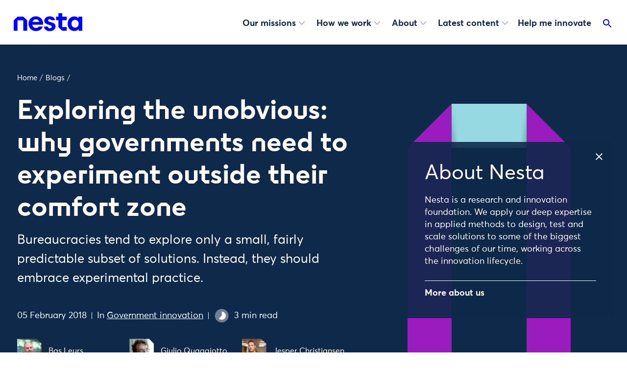

--- FILE ---
content_type: text/css; charset="utf-8"
request_url: https://www.nesta.org.uk/static/css/main.7c7893f31995.css
body_size: 38003
content:
@import url(//hello.myfonts.net/count/3215b3);
/*! normalize.css v4.2.0 | MIT License | github.com/necolas/normalize.css */html{font-family:sans-serif;line-height:1.15;-ms-text-size-adjust:100%}body{margin:0}article,aside,details,figcaption,figure,footer,header,main,menu,nav,section,summary{display:block}audio,canvas,progress,video{display:inline-block}audio:not([controls]){display:none;height:0}progress{vertical-align:initial}[hidden],template{display:none}a{background-color:initial;-webkit-text-decoration-skip:objects}a:active,a:hover{outline-width:0}abbr[title]{border-bottom:none;text-decoration:underline;-webkit-text-decoration:underline dotted;text-decoration:underline dotted}b,strong{font-weight:inherit;font-weight:bolder}dfn{font-style:italic}h1{font-size:2em;margin:.67em 0}mark{background-color:#ff0;color:#000}small{font-size:80%}sub,sup{font-size:75%;line-height:0;position:relative;vertical-align:initial}sub{bottom:-.25em}sup{top:-.5em}img{border-style:none}svg:not(:root){overflow:hidden}code,kbd,pre,samp{font-family:monospace,monospace;font-size:1em}figure{margin:1em 40px}hr{box-sizing:initial;height:0;overflow:visible}button,input,optgroup,select,textarea{font:inherit;margin:0}optgroup{font-weight:700}button,input{overflow:visible}button,select{text-transform:none}[type=reset],[type=submit],button,html [type=button]{-webkit-appearance:button}[type=button]::-moz-focus-inner,[type=reset]::-moz-focus-inner,[type=submit]::-moz-focus-inner,button::-moz-focus-inner{border-style:none;padding:0}[type=button]:-moz-focusring,[type=reset]:-moz-focusring,[type=submit]:-moz-focusring,button:-moz-focusring{outline:1px dotted ButtonText}fieldset{border:1px solid silver;margin:0 2px;padding:.35em .625em .75em}legend{box-sizing:border-box;color:inherit;display:table;max-width:100%;padding:0;white-space:normal}textarea{overflow:auto}[type=checkbox],[type=radio]{box-sizing:border-box;padding:0}[type=number]::-webkit-inner-spin-button,[type=number]::-webkit-outer-spin-button{height:auto}[type=search]{-webkit-appearance:textfield;outline-offset:-2px}[type=search]::-webkit-search-cancel-button,[type=search]::-webkit-search-decoration{-webkit-appearance:none}::-webkit-input-placeholder{color:inherit;opacity:.54}::-webkit-file-upload-button{-webkit-appearance:button;font:inherit}.owl-carousel{display:none;width:100%;-webkit-tap-highlight-color:transparent;position:relative;z-index:1}.owl-carousel .owl-stage{-moz-backface-visibility:hidden;position:relative;touch-action:manipulation}.owl-carousel .owl-stage:after{clear:both;content:".";display:block;height:0;line-height:0;visibility:hidden}.owl-carousel .owl-stage-outer{overflow:hidden;position:relative;-webkit-transform:translateZ(0)}.owl-carousel .owl-item,.owl-carousel .owl-wrapper{-webkit-backface-visibility:hidden;-moz-backface-visibility:hidden;-ms-backface-visibility:hidden;-webkit-transform:translateZ(0);-moz-transform:translateZ(0);-ms-transform:translateZ(0)}.owl-carousel .owl-item{-webkit-backface-visibility:hidden;float:left;min-height:1px;position:relative;-webkit-tap-highlight-color:transparent;-webkit-touch-callout:none}.owl-carousel .owl-item img{display:block;width:100%}.owl-carousel .owl-dots.disabled,.owl-carousel .owl-nav.disabled{display:none}.owl-carousel .owl-dot,.owl-carousel .owl-nav .owl-next,.owl-carousel .owl-nav .owl-prev{cursor:pointer;-webkit-user-select:none;-moz-user-select:none;user-select:none}.owl-carousel .owl-nav button.owl-next,.owl-carousel .owl-nav button.owl-prev,.owl-carousel button.owl-dot{background:none;border:none;color:inherit;font:inherit;padding:0!important}.owl-carousel.owl-loaded{display:block}.owl-carousel.owl-loading{display:block;opacity:0}.owl-carousel.owl-hidden{opacity:0}.owl-carousel.owl-refresh .owl-item{visibility:hidden}.owl-carousel.owl-drag .owl-item{touch-action:none;-webkit-user-select:none;-moz-user-select:none;user-select:none}.owl-carousel.owl-grab{cursor:move;cursor:grab}.owl-carousel.owl-rtl{direction:rtl}.owl-carousel.owl-rtl .owl-item{float:right}.no-js .owl-carousel{display:block}.owl-carousel .animated{animation-duration:1s;animation-fill-mode:both}.owl-carousel .owl-animated-in{z-index:0}.owl-carousel .owl-animated-out{z-index:1}.owl-carousel .fadeOut{animation-name:fadeOut}@keyframes fadeOut{0%{opacity:1}to{opacity:0}}.owl-height{transition:height .5s ease-in-out}.owl-carousel .owl-item .owl-lazy{opacity:0;transition:opacity .4s ease}.owl-carousel .owl-item img.owl-lazy{transform-style:preserve-3d}.owl-carousel .owl-video-wrapper{background:#000;height:100%;position:relative}.owl-carousel .owl-video-play-icon{-webkit-backface-visibility:hidden;background:url("../b3427f8a92010255120e.bfacc16ffba2.png") no-repeat;cursor:pointer;height:80px;left:50%;margin-left:-40px;margin-top:-40px;position:absolute;top:50%;transition:transform .1s ease;width:80px;z-index:1}.owl-carousel .owl-video-play-icon:hover{transform:scale(1.3)}.owl-carousel .owl-video-playing .owl-video-play-icon,.owl-carousel .owl-video-playing .owl-video-tn{display:none}.owl-carousel .owl-video-tn{background-position:50%;background-repeat:no-repeat;background-size:contain;height:100%;opacity:0;transition:opacity .4s ease}.owl-carousel .owl-video-frame{height:100%;position:relative;width:100%;z-index:1}body{background:blue}.owl-theme .owl-nav{margin-top:10px;text-align:center;-webkit-tap-highlight-color:transparent}.owl-theme .owl-nav [class*=owl-]{background:#d6d6d6;border-radius:3px;color:#fff;cursor:pointer;display:inline-block;font-size:14px;margin:5px;padding:4px 7px}.owl-theme .owl-nav [class*=owl-]:hover{background:#869791;color:#fff;text-decoration:none}.owl-theme .owl-nav .disabled{cursor:default;opacity:.5}.owl-theme .owl-nav.disabled+.owl-dots{margin-top:10px}.owl-theme .owl-dots{text-align:center;-webkit-tap-highlight-color:transparent}.owl-theme .owl-dots .owl-dot{display:inline-block;*display:inline;zoom:1}.owl-theme .owl-dots .owl-dot span{-webkit-backface-visibility:visible;background:#d6d6d6;border-radius:30px;display:block;height:10px;margin:5px 7px;transition:opacity .2s ease;width:10px}.owl-theme .owl-dots .owl-dot.active span,.owl-theme .owl-dots .owl-dot:hover span{background:#869791}body.compensate-for-scrollbar{overflow:hidden}.fancybox-active{height:auto}.fancybox-is-hidden{left:-9999px;margin:0;position:absolute!important;top:-9999px;visibility:hidden}.fancybox-container{backface-visibility:hidden;font-family:-apple-system,BlinkMacSystemFont,Segoe UI,Roboto,Helvetica Neue,Arial,sans-serif,Apple Color Emoji,Segoe UI Emoji,Segoe UI Symbol;height:100%;left:0;position:fixed;-webkit-tap-highlight-color:transparent;top:0;transform:translateZ(0);width:100%;z-index:99992}.fancybox-container *{box-sizing:border-box}.fancybox-bg,.fancybox-inner,.fancybox-outer,.fancybox-stage{bottom:0;left:0;position:absolute;right:0;top:0}.fancybox-outer{-webkit-overflow-scrolling:touch;overflow-y:auto}.fancybox-bg{background:#1e1e1e;opacity:0;transition-duration:inherit;transition-property:opacity;transition-timing-function:cubic-bezier(.47,0,.74,.71)}.fancybox-is-open .fancybox-bg{opacity:.87;transition-timing-function:cubic-bezier(.22,.61,.36,1)}.fancybox-caption,.fancybox-infobar,.fancybox-navigation .fancybox-button,.fancybox-toolbar{direction:ltr;opacity:0;position:absolute;transition:opacity .25s,visibility 0s linear .25s;visibility:hidden;z-index:99997}.fancybox-show-caption .fancybox-caption,.fancybox-show-infobar .fancybox-infobar,.fancybox-show-nav .fancybox-navigation .fancybox-button,.fancybox-show-toolbar .fancybox-toolbar{opacity:1;transition:opacity .25s,visibility 0s;visibility:visible}.fancybox-infobar{color:#ccc;font-size:13px;-webkit-font-smoothing:subpixel-antialiased;height:44px;left:0;line-height:44px;min-width:44px;mix-blend-mode:difference;padding:0 10px;pointer-events:none;text-align:center;top:0;-webkit-touch-callout:none;-webkit-user-select:none;-moz-user-select:none;user-select:none}.fancybox-toolbar{right:0;top:0}.fancybox-stage{direction:ltr;overflow:visible;-webkit-transform:translateZ(0);z-index:99994}.fancybox-is-open .fancybox-stage{overflow:hidden}.fancybox-slide{backface-visibility:hidden;display:none;height:100%;left:0;outline:none;overflow:auto;-webkit-overflow-scrolling:touch;padding:44px;position:absolute;text-align:center;top:0;transition-property:transform,opacity;white-space:normal;width:100%;z-index:99994}.fancybox-slide:before{content:"";display:inline-block;height:100%;margin-right:-.25em;vertical-align:middle;width:0}.fancybox-is-sliding .fancybox-slide,.fancybox-slide--current,.fancybox-slide--next,.fancybox-slide--previous{display:block}.fancybox-slide--next{z-index:99995}.fancybox-slide--image{overflow:visible;padding:44px 0}.fancybox-slide--image:before{display:none}.fancybox-slide--html{padding:6px 6px 0}.fancybox-slide--iframe{padding:44px 44px 0}.fancybox-content{background:#fff;display:inline-block;margin:0 0 6px;max-width:100%;overflow:auto;padding:24px;position:relative;text-align:left;vertical-align:middle}.fancybox-slide--image .fancybox-content{animation-timing-function:cubic-bezier(.5,0,.14,1);backface-visibility:hidden;background:transparent;background-repeat:no-repeat;background-size:100% 100%;left:0;margin:0;max-width:none;overflow:visible;padding:0;position:absolute;top:0;transform-origin:top left;transition-property:transform,opacity;-webkit-user-select:none;-moz-user-select:none;user-select:none;z-index:99995}.fancybox-can-zoomOut .fancybox-content{cursor:zoom-out}.fancybox-can-zoomIn .fancybox-content{cursor:zoom-in}.fancybox-can-drag .fancybox-content{cursor:grab}.fancybox-is-dragging .fancybox-content{cursor:grabbing}.fancybox-container [data-selectable=true]{cursor:text}.fancybox-image,.fancybox-spaceball{background:transparent;border:0;height:100%;left:0;margin:0;max-height:none;max-width:none;padding:0;position:absolute;top:0;-webkit-user-select:none;-moz-user-select:none;user-select:none;width:100%}.fancybox-spaceball{z-index:1}.fancybox-slide--html .fancybox-content{margin-bottom:6px}.fancybox-slide--iframe .fancybox-content,.fancybox-slide--map .fancybox-content,.fancybox-slide--video .fancybox-content{height:100%;margin:0;overflow:visible;padding:0;width:100%}.fancybox-slide--video .fancybox-content{background:#000}.fancybox-slide--map .fancybox-content{background:#e5e3df}.fancybox-slide--iframe .fancybox-content{background:#fff;height:calc(100% - 44px);margin-bottom:44px}.fancybox-iframe,.fancybox-video{background:transparent;border:0;height:100%;margin:0;overflow:hidden;padding:0;width:100%}.fancybox-iframe{vertical-align:top}.fancybox-error{background:#fff;cursor:default;max-width:400px;padding:40px;width:100%}.fancybox-error p{color:#444;font-size:16px;line-height:20px;margin:0;padding:0}.fancybox-button{background:rgba(30,30,30,.6);border:0;border-radius:0;cursor:pointer;display:inline-block;height:44px;margin:0;outline:none;padding:10px;transition:color .2s;vertical-align:top;width:44px}.fancybox-button,.fancybox-button:link,.fancybox-button:visited{color:#ccc}.fancybox-button:focus,.fancybox-button:hover{color:#fff}.fancybox-button.disabled,.fancybox-button.disabled:hover,.fancybox-button[disabled],.fancybox-button[disabled]:hover{color:#888;cursor:default}.fancybox-button svg{display:block;overflow:visible;position:relative;shape-rendering:geometricPrecision}.fancybox-button svg path{fill:transparent;stroke:currentColor;stroke-linejoin:round;stroke-width:3}.fancybox-button--pause svg path:first-child,.fancybox-button--play svg path:nth-child(2){display:none}.fancybox-button--play svg path,.fancybox-button--share svg path,.fancybox-button--thumbs svg path{fill:currentColor}.fancybox-button--share svg path{stroke-width:1}.fancybox-navigation .fancybox-button{height:38px;opacity:0;padding:6px;position:absolute;top:50%;width:38px}.fancybox-show-nav .fancybox-navigation .fancybox-button{transition:opacity .25s,visibility 0s,color .25s}.fancybox-navigation .fancybox-button:after{content:"";left:-25px;padding:50px;position:absolute;top:-25px}.fancybox-navigation .fancybox-button--arrow_left{left:6px}.fancybox-navigation .fancybox-button--arrow_right{right:6px}.fancybox-close-small{background:transparent;border:0;border-radius:0;color:#555;cursor:pointer;height:44px;margin:0;padding:6px;position:absolute;right:0;top:0;width:44px;z-index:10}.fancybox-close-small svg{fill:transparent;opacity:.8;stroke:currentColor;stroke-width:1.5;transition:stroke .1s}.fancybox-close-small:focus{outline:none}.fancybox-close-small:hover svg{opacity:1}.fancybox-slide--iframe .fancybox-close-small,.fancybox-slide--image .fancybox-close-small,.fancybox-slide--video .fancybox-close-small{color:#ccc;padding:5px;right:-12px;top:-44px}.fancybox-slide--iframe .fancybox-close-small:hover svg,.fancybox-slide--image .fancybox-close-small:hover svg,.fancybox-slide--video .fancybox-close-small:hover svg{background:transparent;color:#fff}.fancybox-is-scaling .fancybox-close-small,.fancybox-is-zoomable.fancybox-can-drag .fancybox-close-small{display:none}.fancybox-caption{bottom:0;color:#fff;font-size:14px;font-weight:400;left:0;line-height:1.5;padding:25px 44px;right:0}.fancybox-caption:before{background-image:url([data-uri]);background-repeat:repeat-x;background-size:contain;bottom:0;content:"";display:block;left:0;pointer-events:none;position:absolute;right:0;top:-25px;z-index:-1}.fancybox-caption:after{border-bottom:1px solid hsla(0,0%,100%,.3);content:"";display:block;left:44px;position:absolute;right:44px;top:0}.fancybox-caption a,.fancybox-caption a:link,.fancybox-caption a:visited{color:#ccc;text-decoration:none}.fancybox-caption a:hover{color:#fff;text-decoration:underline}.fancybox-loading{animation:fancybox-rotate .8s linear infinite;background:transparent;border:6px solid hsla(0,0%,39%,.5);border-radius:100%;border-top-color:#fff;height:60px;left:50%;margin:-30px 0 0 -30px;opacity:.6;padding:0;position:absolute;top:50%;width:60px;z-index:99999}@keyframes fancybox-rotate{0%{transform:rotate(0deg)}to{transform:rotate(359deg)}}.fancybox-animated{transition-timing-function:cubic-bezier(0,0,.25,1)}.fancybox-fx-slide.fancybox-slide--previous{opacity:0;transform:translate3d(-100%,0,0)}.fancybox-fx-slide.fancybox-slide--next{opacity:0;transform:translate3d(100%,0,0)}.fancybox-fx-slide.fancybox-slide--current{opacity:1;transform:translateZ(0)}.fancybox-fx-fade.fancybox-slide--next,.fancybox-fx-fade.fancybox-slide--previous{opacity:0;transition-timing-function:cubic-bezier(.19,1,.22,1)}.fancybox-fx-fade.fancybox-slide--current{opacity:1}.fancybox-fx-zoom-in-out.fancybox-slide--previous{opacity:0;transform:scale3d(1.5,1.5,1.5)}.fancybox-fx-zoom-in-out.fancybox-slide--next{opacity:0;transform:scale3d(.5,.5,.5)}.fancybox-fx-zoom-in-out.fancybox-slide--current{opacity:1;transform:scaleX(1)}.fancybox-fx-rotate.fancybox-slide--previous{opacity:0;transform:rotate(-1turn)}.fancybox-fx-rotate.fancybox-slide--next{opacity:0;transform:rotate(1turn)}.fancybox-fx-rotate.fancybox-slide--current{opacity:1;transform:rotate(0deg)}.fancybox-fx-circular.fancybox-slide--previous{opacity:0;transform:scale3d(0,0,0) translate3d(-100%,0,0)}.fancybox-fx-circular.fancybox-slide--next{opacity:0;transform:scale3d(0,0,0) translate3d(100%,0,0)}.fancybox-fx-circular.fancybox-slide--current{opacity:1;transform:scaleX(1) translateZ(0)}.fancybox-fx-tube.fancybox-slide--previous{transform:translate3d(-100%,0,0) scale(.1) skew(-10deg)}.fancybox-fx-tube.fancybox-slide--next{transform:translate3d(100%,0,0) scale(.1) skew(10deg)}.fancybox-fx-tube.fancybox-slide--current{transform:translateZ(0) scale(1)}.fancybox-button--fullscreen:before{background:none;border:2px solid;height:11px;left:calc(50% - 7px);top:calc(50% - 6px);width:15px}.fancybox-share{background:#f4f4f4;border-radius:3px;max-width:90%;padding:30px;text-align:center}.fancybox-share h1{color:#222;font-size:35px;font-weight:700;margin:0 0 20px}.fancybox-share p{margin:0;padding:0}.fancybox-share__button{border:0;border-radius:3px;display:inline-block;font-size:14px;font-weight:700;line-height:40px;margin:0 5px 10px;min-width:130px;padding:0 15px;text-decoration:none;transition:all .2s;-webkit-user-select:none;-moz-user-select:none;user-select:none;white-space:nowrap}.fancybox-share__button:link,.fancybox-share__button:visited{color:#fff}.fancybox-share__button:hover{text-decoration:none}.fancybox-share__button--fb{background:#3b5998}.fancybox-share__button--fb:hover{background:#344e86}.fancybox-share__button--pt{background:#bd081d}.fancybox-share__button--pt:hover{background:#aa0719}.fancybox-share__button--tw{background:#1da1f2}.fancybox-share__button--tw:hover{background:#0d95e8}.fancybox-share__button svg{height:25px;margin-right:7px;position:relative;top:-1px;vertical-align:middle;width:25px}.fancybox-share__button svg path{fill:#fff}.fancybox-share__input{background:transparent;border:0;border-bottom:1px solid #d7d7d7;border-radius:0;color:#5d5b5b;font-size:14px;margin:10px 0 0;outline:none;padding:10px 15px;width:100%}.fancybox-button--pause:before,.fancybox-button--play:before{background:transparent;left:calc(50% - 4px);top:calc(50% - 6px)}.fancybox-button--play:before{border-bottom:6px inset transparent;border-left:10px solid;border-radius:1px;border-top:6px inset transparent;height:0;width:0}.fancybox-button--pause:before{border-style:solid;border-width:0 2px;height:11px;width:7px}.fancybox-thumbs{background:#fff;bottom:0;display:none;margin:0;-webkit-overflow-scrolling:touch;-ms-overflow-style:-ms-autohiding-scrollbar;padding:2px 2px 4px;position:absolute;right:0;-webkit-tap-highlight-color:rgba(0,0,0,0);top:0;width:212px;z-index:99995}.fancybox-thumbs-x{overflow-x:auto;overflow-y:hidden}.fancybox-show-thumbs .fancybox-thumbs{display:block}.fancybox-show-thumbs .fancybox-inner{right:212px}.fancybox-thumbs>ul{font-size:0;height:100%;list-style:none;margin:0;overflow-x:hidden;overflow-y:auto;padding:0;position:absolute;position:relative;white-space:nowrap;width:100%}.fancybox-thumbs-x>ul{overflow:hidden}.fancybox-thumbs-y>ul::-webkit-scrollbar{width:7px}.fancybox-thumbs-y>ul::-webkit-scrollbar-track{background:#fff;border-radius:10px;box-shadow:inset 0 0 6px rgba(0,0,0,.3)}.fancybox-thumbs-y>ul::-webkit-scrollbar-thumb{background:#2a2a2a;border-radius:10px}.fancybox-thumbs>ul>li{backface-visibility:hidden;cursor:pointer;float:left;height:75px;margin:2px;max-height:calc(100% - 8px);max-width:calc(50% - 4px);outline:none;overflow:hidden;padding:0;position:relative;-webkit-tap-highlight-color:transparent;width:100px}.fancybox-thumbs-loading{background:rgba(0,0,0,.1)}.fancybox-thumbs>ul>li{background-position:50%;background-repeat:no-repeat;background-size:cover}.fancybox-thumbs>ul>li:before{border:4px solid #4ea7f9;bottom:0;content:"";left:0;opacity:0;position:absolute;right:0;top:0;transition:all .2s cubic-bezier(.25,.46,.45,.94);z-index:99991}.fancybox-thumbs .fancybox-thumbs-active:before{opacity:1}@media (max-width:800px){.fancybox-thumbs{width:110px}.fancybox-show-thumbs .fancybox-inner{right:110px}.fancybox-thumbs>ul>li{max-width:calc(100% - 10px)}}body{background:orange}@font-face{font-family:Averta;font-style:italic;font-weight:700;src:url("../fonts/3215B3_0_0.180253901e7a.eot");src:url("../fonts/3215B3_0_0.180253901e7a.eot?#iefix") format("embedded-opentype"),url("../fonts/3215B3_0_0.0e942b00acf3.woff2") format("woff2"),url("../fonts/3215B3_0_0.648878f37210.woff") format("woff"),url("../fonts/3215B3_0_0.ac956f9256bf.ttf") format("truetype")}@font-face{font-family:Averta;font-weight:700;src:url("../fonts/3215B3_1_0.8f33eefdc716.eot");src:url("../fonts/3215B3_1_0.8f33eefdc716.eot?#iefix") format("embedded-opentype"),url("../fonts/3215B3_1_0.cf4692e55a59.woff2") format("woff2"),url("../fonts/3215B3_1_0.209d762b56bc.woff") format("woff"),url("../fonts/3215B3_1_0.21f332c68c2d.ttf") format("truetype")}@font-face{font-family:Averta;font-weight:300;src:url("../fonts/3215B3_2_0.0fc94a56c709.eot");src:url("../fonts/3215B3_2_0.0fc94a56c709.eot?#iefix") format("embedded-opentype"),url("../fonts/3215B3_2_0.2ab5d58436af.woff2") format("woff2"),url("../fonts/3215B3_2_0.9ee9a9433d82.woff") format("woff"),url("../fonts/3215B3_2_0.0750070a5ef0.ttf") format("truetype")}@font-face{font-family:Averta;font-style:italic;font-weight:300;src:url("../fonts/3215B3_3_0.a66eb0f2a40c.eot");src:url("../fonts/3215B3_3_0.a66eb0f2a40c.eot?#iefix") format("embedded-opentype"),url("../fonts/3215B3_3_0.b952ad40800a.woff2") format("woff2"),url("../fonts/3215B3_3_0.96728e8916ba.woff") format("woff"),url("../fonts/3215B3_3_0.f8a8b316927c.ttf") format("truetype")}@font-face{font-family:Averta;font-weight:500;src:url("../fonts/3215B3_4_0.9054214f7565.eot");src:url("../fonts/3215B3_4_0.9054214f7565.eot?#iefix") format("embedded-opentype"),url("../fonts/3215B3_4_0.9342434d4665.woff2") format("woff2"),url("../fonts/3215B3_4_0.a48f9be3e1d8.woff") format("woff"),url("../fonts/3215B3_4_0.74498ff93534.ttf") format("truetype")}@font-face{font-family:Averta-RegularItalic;font-style:italic;font-weight:500;src:url("../fonts/3215B3_5_0.97695f6284b4.eot");src:url("../fonts/3215B3_5_0.97695f6284b4.eot?#iefix") format("embedded-opentype"),url("../fonts/3215B3_5_0.294a6adf568c.woff2") format("woff2"),url("../fonts/3215B3_5_0.7760a24a9730.woff") format("woff"),url("../fonts/3215B3_5_0.9efa35e211f8.ttf") format("truetype")}@font-face{font-family:zosia;font-style:normal;font-weight:400;src:url("../fonts/zosia-display-webfont.e951b4a92c27.eot");src:url("../fonts/zosia-display-webfont.e951b4a92c27.eot?#iefix") format("embedded-opentype"),url("../fonts/zosia-display-webfont.6e6a36493090.woff2") format("woff2"),url("../fonts/zosia-display-webfont.9ff04a286df3.woff") format("woff"),url("../fonts/zosia-display-webfont.f67b10800fca.ttf") format("truetype"),url("../fonts/zosia-display-webfont.26768b87375d.svg#zosiadisplay") format("svg")}*,:after,:before{box-sizing:border-box}html{color:#0f294a;font-family:Averta,sans-serif;font-size:112.5%;font-weight:500;line-height:1.8;-webkit-text-size-adjust:100%;-webkit-font-smoothing:antialiased}img,svg{vertical-align:top}body,html{background-color:#fff}body.fixed,html.fixed{overflow:hidden}h1,h2,h3,h4,h5,ol,p,ul{margin:0 0 28px}h1,h2,h3,h4,h5{font-weight:500;line-height:1.4}a{text-decoration:underline;-webkit-text-decoration-skip:ink;text-decoration-skip-ink:auto}a:focus{outline:auto}button{background-color:transparent}button,fieldset{border:0;padding:0}fieldset{margin:0}.pattern-library__height{height:2000px}.pattern-library .back-to-top{display:block;opacity:1;transform:translateZ(0)}.pattern-library .fixed-message{display:block;opacity:1}.pattern-library .fixed-nav-item__label{opacity:1}.pattern-library #comments{position:relative;top:0}.theme-blue-green{--color-ribbon-long:#00f;--color-ribbon-down:#18a48c}.theme-orange-navy{--color-ribbon-long:#ff6e47;--color-ribbon-down:#0f294a}.theme-orange-purple{--color-ribbon-long:#ff6e47;--color-ribbon-down:#9a1bbe}.theme-sand-red{--color-ribbon-long:#d2c9c0;--color-ribbon-down:#eb003b}.theme-yellow-green{--color-ribbon-long:#fdb633;--color-ribbon-down:#18a48c}.theme-violet-aqua{--color-ribbon-long:#a59bee;--color-ribbon-down:#97d9e3}.theme-violet-red{--color-ribbon-long:#a59bee;--color-ribbon-down:#eb003b}.theme-navy-aqua{--color-ribbon-long:#0f294a;--color-ribbon-down:#97d9e3}.theme-pink-blue{--color-ribbon-long:#f6a4b7;--color-ribbon-down:#00f}.theme-orange-pink{--color-ribbon-long:#f6a4b7;--color-ribbon-down:#ff6e47}.theme-aqua-green{--color-ribbon-long:#18a48c;--color-ribbon-down:#97d9e3}.theme-yellow-violet{--color-ribbon-long:#fdb633;--color-ribbon-down:#a59bee}.theme-blue-yellow{--color-ribbon-long:#00f;--color-ribbon-down:#fdb633}.theme-aqua-purple{--color-ribbon-long:#97d9e3;--color-ribbon-down:#9a1bbe}.theme-purple-aqua{--color-ribbon-long:#9a1bbe;--color-ribbon-down:#97d9e3}.theme-red-violet{--color-ribbon-long:#eb003b;--color-ribbon-down:#a59bee}.theme-green-aqua{--color-ribbon-long:#97d9e3;--color-ribbon-down:#18a48c}.theme-green-orange{--color-ribbon-long:#18a48c;--color-ribbon-down:#ff6e47}.theme-green-sand{--color-ribbon-long:#18a48c;--color-ribbon-down:#d2c9c0}.theme-orange-green{--color-ribbon-long:#ff6e47;--color-ribbon-down:#18a48c}.theme-blue-aqua{--color-ribbon-long:#00f;--color-ribbon-down:#97d9e3}.theme-green-yellow{--color-ribbon-long:#18a48c;--color-ribbon-down:#fdb633}.theme-yellow-orange{--color-ribbon-long:#fdb633;--color-ribbon-down:#ff6e47}.theme-orange-sand{--color-ribbon-long:#ff6e47;--color-ribbon-down:#d2c9c0}.theme-sand-yellow{--color-ribbon-long:#d2c9c0;--color-ribbon-down:#fdb633}.theme-blue-purple{--color-ribbon-long:#00f;--color-ribbon-down:#9a1bbe}.theme-aqua-blue{--color-ribbon-long:#97d9e3;--color-ribbon-down:#00f}@media(min-width:970px){.share-toggle{padding:0 0 21px}}@media(min-width:970px)and (min-width:1100px){.share-toggle{padding:0 0 26.25px}}@media(min-width:970px)and (min-width:1440px){.share-toggle{padding:0 0 31.5px}}@media(min-width:1440px){.share-toggle{padding:0 0 14px}}@media(min-width:1440px)and (min-width:1100px){.share-toggle{padding:0 0 17.5px}}@media(min-width:1440px)and (min-width:1440px){.share-toggle{padding:0 0 21px}}.share-toggle{display:none;position:relative;top:3px}.template__data .share-toggle{display:block}.template__data .share-toggle--desktop{display:none}@media(min-width:970px){.template__data .share-toggle--desktop{display:block}}.headroom--not-top .share-toggle,.template__data .share-toggle{padding:0 14px}@media(min-width:1100px){.headroom--not-top .share-toggle,.template__data .share-toggle{padding:0 17.5px}}@media(min-width:1440px){.headroom--not-top .share-toggle,.template__data .share-toggle{padding:0 21px}}@media(min-width:970px){.headroom--not-top .share-toggle,.template__data .share-toggle{border-right:1px solid hsla(30,17%,79%,.5)}}.share-toggle__container{height:24px;position:relative;width:24px}.share-toggle__icon{fill:blue}.share-toggle__icon,.share-toggle__icon-close{transition:fill .3s ease 0s,opacity .3s ease 0s}.share-toggle__icon-close{left:0;opacity:0;position:absolute;top:0}.share-toggle__link{display:block;opacity:1;transition:opacity .3s ease 0s}.share-toggle__link.active .share-toggle__icon,.share-toggle__link:focus .share-toggle__icon,.share-toggle__link:hover .share-toggle__icon{fill:#0f294a}.share-toggle__link.active .share-toggle__icon{opacity:0}.app-share .share-toggle__link,.share-toggle__link.active .share-toggle__icon-close{opacity:1}.header--dark .share-toggle .share-toggle__icon,.header--dark .share-toggle .share-toggle__icon-close{fill:#fff}.btn{padding:7px 21px}@media(min-width:1100px){.btn{padding:8.75px 26.25px}}@media(min-width:1440px){.btn{padding:10.5px 31.5px}}.btn{border:0;border-radius:0;color:blue;cursor:pointer;display:inline-block;font-size:21px;font-size:1.1666666667rem;font-weight:500;overflow:hidden;position:relative;text-align:center;text-decoration:none;transition:color .3s ease-in-out,background-color .3s ease-in-out;vertical-align:top}.btn--primary{background-color:#eb003b;clip-path:polygon(100% 100%,10px 100%,0 calc(100% - 10px),0 0,calc(100% - 10px) 0,100% 10px);color:#fff}.btn--primary:focus,.btn--primary:hover{background-color:#0f294a;text-decoration:underline}.btn--secondary{background-color:#fff;color:#0f294a;position:relative}.btn--secondary:after{background-color:#0f294a;clip-path:polygon(calc(100% - 2px) 10px,calc(100% - 2px) 100%,100% 100%,100% 10px,calc(100% - 10px) 0,0 0,0 calc(100% - 10px),10px 100%,100% 100%,100% calc(100% - 2px),10px calc(100% - 2px),2px calc(100% - 10px),2px 2px,calc(100% - 10px) 2px);content:"";height:100%;left:0;position:absolute;top:0;width:100%}.btn--secondary:focus{background-color:#0f294a;color:#fff;text-decoration:underline}.btn--secondary:hover{color:blue;text-decoration:underline}.btn--secondary:hover:after,.btn--tertiary{background-color:blue}.btn--tertiary{clip-path:polygon(100% 100%,10px 100%,0 calc(100% - 10px),0 0,calc(100% - 10px) 0,100% 10px);color:#fff}.btn--tertiary:focus,.btn--tertiary:hover{background-color:#9a1bbe;text-decoration:underline}.btn--disabled{background-color:#d2c9c0;clip-path:polygon(100% 100%,10px 100%,0 calc(100% - 10px),0 0,calc(100% - 10px) 0,100% 10px);color:#000;position:relative}.btn--disabled:hover{cursor:not-allowed}.btn--on-image{clip-path:polygon(100% 100%,10px 100%,0 calc(100% - 10px),0 0,calc(100% - 10px) 0,100% 10px)}.btn--on-image:after{content:none}.btn--block{display:block}.btn--borderless:after{content:none}.btn--transparent{background-color:transparent;font-weight:700;padding:0}.btn--transparent:focus,.btn--transparent:hover{color:#0f294a}.btn--transparent--light{padding:0 0 0 9.8px}@media(min-width:1100px){.btn--transparent--light{padding:0 0 0 12.25px}}@media(min-width:1440px){.btn--transparent--light{padding:0 0 0 14.7px}}.btn--transparent--light{font-weight:500}.btn--transparent--light .btn__icon{fill:#0f294a}.page-heading__cta .btn--transparent .btn__label{font-size:21px;font-size:1.1666666667rem;font-weight:500}@media(min-width:650px){.page-heading__cta .btn--transparent .btn__label{font-size:26px;font-size:1.4444444444rem}}.page-heading__cta--dark .btn--transparent{color:#fff}.page-heading__cta--dark .btn--transparent:hover{color:hsla(0,0%,100%,.7)}.page-heading__downloads .btn--transparent .btn__label{color:#fff}.page-heading__downloads .btn--transparent:hover .btn__label{color:#fdb633;text-decoration:underline}.newsletter--dark .btn--transparent{color:#fff;font-size:26px;font-size:1.4444444444rem}.newsletter--dark .btn--transparent:focus,.newsletter--dark .btn--transparent:hover{color:#fff;opacity:.7}.partner .btn--transparent{font-size:18px;font-size:1rem;font-weight:500}.btn--small{font-size:18px;font-size:1rem;padding:2.8px 8.4px}@media(min-width:1100px){.btn--small{padding:3.5px 10.5px}}@media(min-width:1440px){.btn--small{padding:4.2px 12.6px}}@media(max-width:800px){.btn--small-bp-full{clip-path:none;padding-bottom:7px;padding-left:28px;padding-top:7px;text-align:left;width:100%}}.btn--icon,.btn__container{align-items:center;display:flex}.btn__icon{fill:currentcolor;height:28px;margin-left:5px;transition:fill .3s;width:28px}.btn__icon--large{height:42px;width:42px}.btn__meta{padding:0 0 0 5.6px}@media(min-width:1100px){.btn__meta{padding:0 0 0 7px}}@media(min-width:1440px){.btn__meta{padding:0 0 0 8.4px}}.btn__meta{color:#d2c9c0;font-style:normal;font-weight:300}.btn--secondary .btn__meta{color:#646363}.search-results__sidebar .btn{font-size:18px;font-size:1rem}.search-results__sidebar .btn:last-child{margin-bottom:0}.search-results__sidebar .btn__container{font-size:18px;font-size:1rem}.page__header--lower-cta .btn{font-size:18px}.page__header--lower-cta .btn--primary{background-color:#fff;color:#0f294a}.page__header--lower-cta .btn--primary:focus,.page__header--lower-cta .btn--primary:hover{background-color:#0f294a;color:#fff;text-decoration:underline}.page__header--lower-cta .btn--primary:hover:after{background-color:blue}.page__header--lower-cta .btn--secondary{color:#fff;font-weight:500}.page__header--lower-cta .btn--secondary .btn__container{justify-content:center}.page__header--lower-cta .btn--secondary .btn__icon{fill:#fff}.hero--home .btn--primary{background-color:#fdb633;color:#000}.hero--home .btn--primary:focus,.hero--home .btn--primary:hover{background-color:#0f294a;color:#fff}.hero--home .btn--primary .btn__icon{margin-left:10px;width:16.8px}.hero--home .btn--link{color:#fff;padding:3.5px 0;transition:color .3s ease-in-out,-webkit-text-decoration .3s ease-in-out;transition:color .3s ease-in-out,text-decoration .3s ease-in-out;transition:color .3s ease-in-out,text-decoration .3s ease-in-out,-webkit-text-decoration .3s ease-in-out}.hero--home .btn--link .btn__icon{margin-left:0;stroke:currentcolor;stroke-width:.5px;transition:transform .3s}.hero--home .btn--link:focus,.hero--home .btn--link:hover{text-decoration:underline}.hero--home .btn--link:focus .btn__icon,.hero--home .btn--link:hover .btn__icon{transform:translateX(5px)}#ccc-notify-reject,.ccc-notify .ccc-reject-button{display:none}.load-more{display:flex;margin-bottom:50px;position:relative}.load-more__container{align-items:center;display:flex;flex-basis:100%;justify-content:center;position:relative;z-index:1}.load-more__divide{background-color:hsla(30,17%,79%,.5);height:1px;margin:0 auto;position:absolute;top:50%;width:100%;z-index:0}.filtered-list .load-more{padding:56px 0 0}@media(min-width:1100px){.filtered-list .load-more{padding:70px 0 0}}@media(min-width:1440px){.filtered-list .load-more{padding:84px 0 0}}.template__listing .load-more,.template__search .load-more{padding:28px 0 56px}@media(min-width:1100px){.template__listing .load-more,.template__search .load-more{padding:35px 0 70px}}@media(min-width:1440px){.template__listing .load-more,.template__search .load-more{padding:42px 0 84px}}.template__homepage .load-more{padding:0}.share-item{padding:0 4.2px}@media(min-width:1100px){.share-item{padding:0 5.25px}}@media(min-width:1440px){.share-item{padding:0 6.3px}}@media(min-width:800px){.share-item{padding:0}}.page__footer .share-item{padding:0 4.2px}@media(min-width:1100px){.page__footer .share-item{padding:0 5.25px}}@media(min-width:1440px){.page__footer .share-item{padding:0 6.3px}}.page__footer .share-item{flex-basis:33.333%;max-width:33.333%;min-width:33.333%}.share-item__link{align-items:center;display:flex}.share--sticky .share-item__link{justify-content:center;text-align:center}@media(min-width:800px){.share--sticky .share-item__link{margin:7px 0}}.template__data .share--sticky .share-item__link{margin:14px}.share-item__link:hover .share-item__icon{fill:blue;transform:translateY(-1px)}.template__data .share-item__link:hover .share-item__icon{fill:#fdb633}.share-item__heading{margin-bottom:0}.share--sticky .share-item__heading{display:none}.share-item__icon{fill:#0f294a;height:28px;margin-right:14px;transition:transform .3s ease 0s,fill .3s ease 0s;width:28px}.share--sticky .share-item__icon{margin-right:0}.template__data .share-item__icon{fill:#fff}table{border-collapse:collapse;caption-side:bottom;display:block;margin-bottom:28px;overflow-x:auto;position:relative;width:100%}table caption{color:#646363;font-size:18px;font-size:1rem;padding:28px 0 44.8px;text-align:left}thead{font-size:21px;font-size:1.1666666667rem;font-weight:700}thead th{padding:14px 14px 7px}@media(min-width:1100px){thead th{padding:17.5px 17.5px 8.75px}}@media(min-width:1440px){thead th{padding:21px 21px 10.5px}}thead th{color:#0f294a;line-height:1.6}tbody{font-size:18px;font-size:1rem;font-weight:500}tbody td{padding:7px 14px}@media(min-width:1100px){tbody td{padding:8.75px 17.5px}}@media(min-width:1440px){tbody td{padding:10.5px 21px}}tbody td{color:#0f294a;line-height:1.6;min-width:240px}tbody td ol,tbody td ul{padding-left:20px}tbody td li:last-child,tbody td p:last-child{margin-bottom:0}td,th{border:1px solid #d2c9c0;text-align:left}.image-cta{text-decoration:none}.image-cta__container{padding:28px 0 14px}@media(min-width:1100px){.image-cta__container{padding:35px 0 17.5px}}@media(min-width:1440px){.image-cta__container{padding:42px 0 21px}}.image-cta__container{border-top:1px solid hsla(30,17%,79%,.5);display:flex;flex-direction:column;margin-bottom:28px}@media(min-width:800px){.image-cta__container{flex-direction:row}}.image-cta__left{flex-grow:1;padding-right:20px}.image-cta__right{flex-grow:0;width:100%}@media(min-width:800px){.image-cta__right{max-width:300px;padding:0 7px 0 0}}@media(min-width:800px)and (min-width:1100px){.image-cta__right{padding:0 8.75px 0 0}}@media(min-width:800px)and (min-width:1440px){.image-cta__right{padding:0 10.5px 0 0}}.image-cta__action{font-weight:500;text-decoration:underline}.image-cta__image{height:auto;max-width:100%;width:auto}.image-cta .image-cta__text{font-size:26px;font-size:1.4444444444rem;padding:0 0 7px}@media(min-width:1100px){.image-cta .image-cta__text{padding:0 0 8.75px}}@media(min-width:1440px){.image-cta .image-cta__text{padding:0 0 10.5px}}.image-cta .image-cta__text{color:#0f294a;font-weight:300;margin-bottom:0}.tab-item{padding:2.8px 5.6px 2.8px 0}@media(min-width:1100px){.tab-item{padding:3.5px 7px 3.5px 0}}@media(min-width:1440px){.tab-item{padding:4.2px 8.4px 4.2px 0}}.tab-item{background-color:rgba(15,41,74,.4);border-left:1px solid hsla(30,17%,79%,.5);border-top:1px solid hsla(30,17%,79%,.5);color:#0f294a;cursor:pointer;display:flex;font-size:16px;font-size:.8888888889rem;font-weight:700;padding-left:14px!important;padding-right:14px!important;position:relative;text-decoration:none}.tab-item:last-child{border-right:1px solid hsla(30,17%,79%,.5)}.tab-item--active,.tab-item:hover{background-color:#0f294a;color:#fff;text-decoration:underline}.tab-item--active:after,.tab-item:hover:after{background-color:#0f294a;bottom:-1px;content:"";height:1px;left:-1px;position:absolute;right:-1px}.tab-item:hover,.tab-item:hover:after{background-color:rgba(15,41,74,.5)}.tab-item--active{cursor:default;text-decoration:none}.tab-item--active:hover{background-color:#0f294a;color:#fff;text-decoration:none}.tab-item--future-event,.tab-item--past-event{background-color:transparent;font-size:13px;font-size:.7222222222rem}@media(min-width:970px){.tab-item--future-event,.tab-item--past-event{font-size:14px;font-size:.7777777778rem}}.tab-item--future-event:hover,.tab-item--past-event:hover{text-decoration:underline}.tab-item--future-event.tab-item--active{background-color:blue;color:#fff;text-decoration:underline}.tab-item--past-event.tab-item--active{background-color:#ff6e47;color:#0f294a;text-decoration:underline}.template__discovery-hub-landing-page .tab-item,.template__mission-page .tab-item{background-color:transparent;border:0;border-bottom:3px solid transparent;color:#0f294a;font-size:18px;font-size:1rem;font-weight:400;line-height:1.5;margin:0 21px -1px 0;padding:10px 0!important;text-decoration:none;transition:border .3s ease-in,color .3s ease-in}.template__discovery-hub-landing-page .tab-item:hover,.template__mission-page .tab-item:hover{border-color:blue;color:blue}.template__discovery-hub-landing-page .tab-item--active,.template__mission-page .tab-item--active{border-color:blue;color:blue;font-weight:700}.template__discovery-hub-landing-page .tab-item:after,.template__mission-page .tab-item:after{display:none}.filtered-list .tab-item{padding:0}@media(min-width:970px){.filtered-list .tab-item{margin-bottom:0}}@media(min-width:650px){.filtered-list .tab-item{margin-right:21px}}.filtered-list .tab-item{background-color:#fff;border:2px solid #0f294a;border-radius:16.2px;margin-bottom:14px;margin-right:7px}.filtered-list .tab-item--active,.filtered-list .tab-item:hover{background-color:#0f294a;color:#fff}.filtered-list .tab-item:after{display:none}.image-full{padding:14px 0 28px}@media(min-width:1100px){.image-full{padding:17.5px 0 35px}}@media(min-width:1440px){.image-full{padding:21px 0 42px}}.image-full{position:relative;z-index:4}@media(min-width:800px){.page__primary-content .image-full{margin:0 -28px}}@media(min-width:1100px){.page__primary-content .image-full{margin:0 -168px}}.image-full__image-caption{text-align:center}.image-full__item{height:auto;width:100%}.image-full:first-child{padding-top:0}@media(min-width:800px){.image-full:before{background:linear-gradient(180deg,hsla(0,0%,100%,0) 0,#fff 13%,#fff 90%,hsla(0,0%,100%,0));content:"";height:120%;left:-140px;position:absolute;top:-140px;width:280px;z-index:-1}}.template__mission-page .image-full:before{background:linear-gradient(180deg,hsla(24,19%,95%,.3) 0,#f4f1ef 13%,#f4f1ef 90%,hsla(24,19%,95%,.3))}.image-inline,.richtext-image{width:100%}.image-inline--right,.image-inline.right,.richtext-image--right,.richtext-image.right{padding:0 0 14px 14px}@media(min-width:1100px){.image-inline--right,.image-inline.right,.richtext-image--right,.richtext-image.right{padding:0 0 17.5px 17.5px}}@media(min-width:1440px){.image-inline--right,.image-inline.right,.richtext-image--right,.richtext-image.right{padding:0 0 21px 21px}}.image-inline--right,.image-inline.right,.richtext-image--right,.richtext-image.right{float:right;height:auto;width:60%}@media(min-width:800px){.image-inline--right,.image-inline.right,.richtext-image--right,.richtext-image.right{width:40%}}.image-inline--left,.image-inline.left,.richtext-image--left,.richtext-image.left{padding:0 14px 14px 0}@media(min-width:1100px){.image-inline--left,.image-inline.left,.richtext-image--left,.richtext-image.left{padding:0 17.5px 17.5px 0}}@media(min-width:1440px){.image-inline--left,.image-inline.left,.richtext-image--left,.richtext-image.left{padding:0 21px 21px 0}}.image-inline--left,.image-inline.left,.richtext-image--left,.richtext-image.left{float:left;height:auto;width:60%}@media(min-width:800px){.image-inline--left,.image-inline.left,.richtext-image--left,.richtext-image.left{width:40%}}.listing-item--image .stages{bottom:0;left:0;position:absolute;z-index:2}.listing-item--image-bg .stages{left:0;position:absolute;top:0;z-index:2}.listing-item--image .stages .stages__container,.listing-item--image-bg .stages .stages__container{padding:7px 14px}@media(min-width:1100px){.listing-item--image .stages .stages__container,.listing-item--image-bg .stages .stages__container{padding:8.75px 17.5px}}@media(min-width:1440px){.listing-item--image .stages .stages__container,.listing-item--image-bg .stages .stages__container{padding:10.5px 21px}}.listing-item--image .stages .stages__container,.listing-item--image-bg .stages .stages__container{margin-bottom:0}.listing-item--image .stages .stages__item,.listing-item--image-bg .stages .stages__item{font-size:18px;font-size:1rem}.listing-item--image .stages .stages__item:after,.listing-item--image-bg .stages .stages__item:after{height:14px;margin:0 14px}.stages__container{padding:2.8px 11.2px}@media(min-width:1100px){.stages__container{padding:3.5px 14px}}@media(min-width:1440px){.stages__container{padding:4.2px 16.8px}}.stages__container{background-color:hsla(30,17%,79%,.9);display:flex;margin-bottom:9.324px}.stages__item{align-items:center;color:#fff;display:flex;font-size:15px;font-size:.8333333333rem;font-weight:700}.stages__item:after{background-color:hsla(0,0%,100%,.8);content:"";display:inline-block;height:9.324px;margin:0 9.324px;width:1px}.stages__item:last-child:after{display:none}.active-filters-panel{margin-bottom:20px}.active-filters-panel__heading{margin-right:.5em}.active-filters-panel-item{cursor:pointer;display:inline-block;margin-right:.5em;text-decoration:none}.active-filters-panel-item__title{color:blue}.active-filters-panel-item__icon{color:blue;fill:blue;margin-top:.5em}@media(min-width:650px){.active-filters-panel{padding:0 14px}}@media(min-width:650px)and (min-width:1100px){.active-filters-panel{padding:0 17.5px}}@media(min-width:650px)and (min-width:1440px){.active-filters-panel{padding:0 21px}}.notification{animation:fadeinup 1s;background-color:#0f294a;color:#fff;left:0;opacity:1;position:fixed;right:0;top:0;transition:opacity .3s ease 0s;z-index:10}.notification--negative{background-color:blue}.notification--inactive{opacity:0;pointer-events:none}.notification__container{margin:0 auto;max-width:1380px;padding:7px 28px;width:100%}@media(min-width:1100px){.notification__container{padding:8.75px 35px}}@media(min-width:1440px){.notification__container{padding:10.5px 42px}}.notification__container{display:flex;justify-content:space-between}@media(min-width:1440px){.notification__container{padding:7px 0}}@media(min-width:1440px)and (min-width:1100px){.notification__container{padding:8.75px 0}}@media(min-width:1440px)and (min-width:1440px){.notification__container{padding:10.5px 0}}.notification__text{font-size:18px;font-size:1rem;margin-bottom:0}.notification__dismiss-icon{cursor:pointer;fill:#fff;transition:fill .3s ease 0s,transform .3s ease 0s}.notification__dismiss-icon:hover{fill:#eb003b;transform:translateY(-1px)}@keyframes fadeinup{0%{opacity:0;transform:translate3d(0,-200%,0)}to{opacity:1;transform:translateZ(0)}}.accordion{margin-bottom:28px}@media(min-width:970px){.accordion{margin-bottom:42px}}.accordion__item{border-bottom:1px solid hsla(30,17%,79%,.5)}.accordion__item:hover .accordion__icon{fill:#0f294a}.accordion__item:first-child{border-top:1px solid hsla(30,17%,79%,.5)}.accordion__item.open .accordion__icon{transform:rotate(180deg)}.accordion__item.open .accordion__content{height:auto;max-height:unset;opacity:1;pointer-events:auto;visibility:visible}.accordion__item.open .accordion__heading{color:#0f294a}.accordion__item.open .accordion__content-container{display:block}.accordion__content{height:auto;max-height:0;opacity:0;pointer-events:none;transition:max-height .3s ease 0s,opacity .3s ease 0s,visibility .3s ease 0s;visibility:hidden}.accordion__content .js-map{margin-bottom:28px}.accordion__content-container{display:none;overflow:hidden;padding:28px 28px 0}.accordion__header{align-items:center;cursor:pointer;display:flex;padding:14px 0}.accordion__header--pdf-preview{padding-bottom:0}.accordion__heading{color:#0f294a;font-size:16px;font-size:.8888888889rem;font-weight:500;margin-bottom:0;transition:color .3s ease 0s}@media(min-width:800px){.accordion__heading{font-size:21px;font-size:1.1666666667rem}}.accordion__description--pdf-preview{font-size:18px;font-size:1rem;line-height:1.5;padding:0 21px 14px}.accordion__asterisk{color:#eb003b;font-weight:500}.accordion__disclaimer--pdf-preview{color:#646363;font-size:15px;font-size:.8333333333rem;line-height:1.5;padding:14px 21px}.accordion__heading-meta{font-weight:500}.accordion__icon{fill:#eb003b;flex-shrink:0;margin-right:7px}.accordion__action{margin-bottom:28px}.expertise .accordion .accordion__heading{font-size:16px;font-size:.8888888889rem}.introduction__text{font-size:21px;font-size:1.1666666667rem;line-height:1.5}@media(min-width:800px){.introduction__text{font-size:26px;font-size:1.4444444444rem}}.introduction a{color:blue}.introduction a:hover{color:#0f294a}.page-heading .introduction a{padding:14px 0 0}@media(min-width:1100px){.page-heading .introduction a{padding:17.5px 0 0}}@media(min-width:1440px){.page-heading .introduction a{padding:21px 0 0}}.page-heading .introduction a{color:#fff;display:block;text-decoration:none}.page-heading .introduction a:hover{color:#fff;text-decoration:underline}.page__primary-content .introduction .introduction__container{padding:0 0 21px}@media(min-width:1100px){.page__primary-content .introduction .introduction__container{padding:0 0 26.25px}}@media(min-width:1440px){.page__primary-content .introduction .introduction__container{padding:0 0 31.5px}}.template__help-me-innovate-v2-page .introduction .introduction__container,.template__standard .introduction .introduction__container{padding:0}.template__error .introduction{position:relative;z-index:3}.template__error .introduction .introduction__text{color:#fff;max-width:560px}.template__error .introduction .introduction__container .rich-text{color:#fff;font-size:21px;font-size:1.1666666667rem;line-height:1.5;max-width:560px}@media(min-width:800px){.template__error .introduction .introduction__container .rich-text{font-size:26px;font-size:1.4444444444rem}}.template__error .introduction a{color:#fff;display:inline;text-decoration:underline;transition:color .3s ease-in}.template__error .introduction a:hover{color:#0f294a}.template__innovate .introduction .introduction__text{max-width:560px}.hero--section .introduction .introduction__text{color:#0f294a;font-weight:500;line-height:1.4;margin-bottom:0}.template__listing .introduction .introduction__text{color:#d2c9c0}.page__header--lower-cta .introduction .introduction__text{font-size:18px;font-size:1rem}.page-heading--full .introduction{max-width:840px}.page-heading--full .introduction .introduction__text{margin-bottom:0}.search-toggle{position:relative;top:3px}.headroom--not-top .search-toggle,.template__data .search-toggle{padding:0 14px 0 0}@media(min-width:1100px){.headroom--not-top .search-toggle,.template__data .search-toggle{padding:0 17.5px 0 0}}@media(min-width:1440px){.headroom--not-top .search-toggle,.template__data .search-toggle{padding:0 21px 0 0}}@media(min-width:970px){.headroom--not-top .search-toggle,.template__data .search-toggle{border-right:1px solid hsla(30,17%,79%,.5)}}.search-toggle__container{height:24px;position:relative;width:24px}.search-toggle__icon{fill:blue;transition:fill .3s ease 0s,opacity .3s ease 0s}.search-toggle__icon-close{left:0;opacity:0;position:absolute;top:0;transition:fill .3s ease 0s,opacity .3s ease 0s}.search-toggle__link{display:block;opacity:1;transition:opacity .3s ease 0s}.search-toggle__link.active,.search-toggle__link:focus,.search-toggle__link:hover{color:#0f294a}.header--dark .search-toggle__link.active,.header--dark .search-toggle__link:focus,.header--dark .search-toggle__link:hover{color:#fff}.search-toggle__link.active .search-toggle__icon,.search-toggle__link:focus .search-toggle__icon,.search-toggle__link:hover .search-toggle__icon{fill:#0f294a}.search-toggle__link.active .search-toggle__icon{opacity:0}.app-search .search-toggle__link,.search-toggle__link.active .search-toggle__icon-close{opacity:1}.search-toggle--desktop{display:none}@media(min-width:970px){.search-toggle--desktop{display:block}}.template__data .search-toggle--desktop{padding:0 14px}@media(min-width:1100px){.template__data .search-toggle--desktop{padding:0 17.5px}}@media(min-width:1440px){.template__data .search-toggle--desktop{padding:0 21px}}.header--dark .search-toggle .search-toggle__icon,.header--dark .search-toggle .search-toggle__icon-close,.menu-active .search-toggle .search-toggle__icon,.menu-active .search-toggle .search-toggle__icon-close,.overlay-active .search-toggle .search-toggle__icon,.overlay-active .search-toggle .search-toggle__icon-close,.search-active .search-toggle .search-toggle__icon,.search-active .search-toggle .search-toggle__icon-close{fill:#fff}@media (-ms-high-contrast:active),(-ms-high-contrast:none){.progress-bar{display:none!important}}.progress-bar{-webkit-appearance:none;-moz-appearance:none;appearance:none;background-color:transparent;border:0;height:3px;left:0;overflow:hidden;position:fixed;right:0;top:0;vertical-align:top;width:100%;z-index:11}.progress-bar::-webkit-progress-bar{background-color:transparent}.progress-bar::-moz-progress-bar,.progress-bar::-webkit-progress-value{background-color:#fdb633;opacity:1}.progress-bar[value]::-webkit-progress-value{background-color:#fdb633}.progress-bar__container{background-color:transparent;display:block;height:3px;left:0;position:fixed;top:0;width:100%}.progress-bar__bar{background-color:#fdb633;display:block;height:inherit;width:50%}.template__home .progress-bar,.template__section .progress-bar{display:none}.scroll-down{display:none;margin:auto}@media(min-width:800px){.scroll-down{display:block}}.hero .scroll-down{bottom:21px;left:0;position:absolute;right:0;z-index:3}.scroll-down__container{padding:2.8px 28px 0}@media(min-width:1100px){.scroll-down__container{padding:3.5px 35px 0}}@media(min-width:1440px){.scroll-down__container{padding:4.2px 42px 0}}.scroll-down__container{align-items:flex-start;display:flex;height:100%;justify-content:center}.scroll-down__container:hover .scroll-down__icon{fill:#eb003b;transform:translateY(1px)}.scroll-down__icon{fill:#0f294a;height:56px;transition:fill .3s ease 0s,transform .3s ease 0s;width:56px}.hero .scroll-down__icon{fill:#fff}@media(min-width:800px){.hero--section .scroll-down .scroll-down__container{justify-content:flex-end}}@media(min-width:1100px){.hero--section .scroll-down .scroll-down__container{justify-content:center}}@media(min-width:800px){.inline-callout--right{float:right;margin-left:28px;width:50%}.inline-callout--left{float:left;margin-right:28px;width:50%}}.inline-callout__container{background-color:#f4f1ef;margin-bottom:28px;padding:28px;position:relative}.inline-callout__container:after{border-bottom:50px solid #fff;border-left:50px solid #f4f1ef;bottom:0;content:"";position:absolute;right:0;width:0}.inline-callout__heading{color:#0f294a;font-size:21px;font-size:1.1666666667rem;font-weight:700;margin-bottom:9.3324px}.inline-callout__text{color:#646363;font-size:18px;font-size:1rem;margin-bottom:9.3324px}.inline-callout__action{color:#eb003b;font-weight:700;padding-right:20px;text-decoration:underline;transition:color .3s ease-in}.inline-callout__action:focus,.inline-callout__action:hover{color:#0f294a}.inline-cta__container{padding:28px 0 14px}@media(min-width:1100px){.inline-cta__container{padding:35px 0 17.5px}}@media(min-width:1440px){.inline-cta__container{padding:42px 0 21px}}.inline-cta__container{border-top:1px solid hsla(30,17%,79%,.5);margin-bottom:28px}.inline-cta__text{font-size:26px;font-size:1.4444444444rem;padding:0 0 7px}@media(min-width:1100px){.inline-cta__text{padding:0 0 8.75px}}@media(min-width:1440px){.inline-cta__text{padding:0 0 10.5px}}.inline-cta__text{font-weight:300;margin-bottom:0}.inline-cta__action{font-weight:500}.select__container{position:relative}.select__icon{display:block!important;fill:#0f294a;height:28px;position:absolute;right:14px;top:calc(50% - 14px);width:28px}.newsletter__form .select__icon{fill:#fff}.app-footer__icons .site-by-torchbox{position:absolute;right:-44px;top:0}.site-by-torchbox:hover .site-by-torchbox__icon--text{opacity:1}.site-by-torchbox:hover .site-by-torchbox__icon--flame{transform:translate(-70px);transition:transform 1s ease 0s}.site-by-torchbox__container{align-items:center;display:flex;height:25px;justify-content:center;position:relative}.site-by-torchbox__icon--text{margin-left:7px;opacity:0;transform:translate(-70px);transition:opacity .3s ease 0s,fill .3s ease 0s}.site-by-torchbox__icon--flame{height:18px;transform:translate(0);transition:opacity .3s ease 0s,fill .3s ease 0s,transform .3s ease 0s;width:14px}.print{display:none}.meta-list-item{flex-basis:100%;max-width:100%;min-width:100%}@media(min-width:800px){.meta-list-item{flex-basis:50%;max-width:50%;min-width:50%;padding:0 14px}.meta-list-item:nth-child(odd){padding-left:0}.meta-list-item:nth-child(2n+2){padding-right:0}}.meta-list-item--with-image .meta-list-item__container:before{display:none}.meta-list-item__container{padding:0 0 14px}@media(min-width:1100px){.meta-list-item__container{padding:0 0 17.5px}}@media(min-width:1440px){.meta-list-item__container{padding:0 0 21px}}.meta-list-item__container{color:#0f294a}.meta-list-item__container:before{background-color:#d2c9c0;clip-path:polygon(0 0,100% 0,40px 100%,0 100%);content:"";display:block;height:10px;width:49px}.meta-list-item__link{color:#0f294a;display:block;text-decoration:none}.meta-list-item__link:hover .meta-list-item__heading{color:blue;text-decoration:underline}.meta-list-item__link:hover .meta-list-item__image-container{background-color:#fdb633}.meta-list-item__link:hover .meta-list-item__image{mix-blend-mode:hard-light;opacity:.5}.meta-list-item__heading{font-size:21px;font-size:1.1666666667rem;padding:14px 0 4.2px}@media(min-width:1100px){.meta-list-item__heading{padding:17.5px 0 5.25px}}@media(min-width:1440px){.meta-list-item__heading{padding:21px 0 6.3px}}.meta-list-item__heading{color:#0f294a;font-weight:700;margin-bottom:0;transition:color .3s ease 0s}.meta-list-item__description,.meta-list-item__pronouns{color:#0f294a;font-size:16px;font-size:.8888888889rem}.meta-list-item__pronouns{margin-bottom:7px}.meta-list-item__image-container{clip-path:polygon(0 0,calc(100% - 40px) 0,100% 40px,100% 100%,40px 100%,0 calc(100% - 40px));display:block;max-width:300px;width:100%}.meta-list-item__image{display:block;height:auto;opacity:1;transition:opacity .3s ease 0s;width:100%}@media(min-width:1100px){.page__footer .meta-list-item{flex-basis:33.333%;max-width:33.333%;min-width:33.333%;padding:0 14px}.page__footer .meta-list-item:nth-child(3n+1){padding-left:0}.page__footer .meta-list-item:nth-child(3n+3){padding-right:0}}.page__footer .meta-list-item .meta-list-item__container,.page__footer .meta-list-item .meta-list-item__description,.page__footer .meta-list-item .meta-list-item__heading,.page__footer .meta-list-item .meta-list-item__pronouns{color:#fff}.page__footer .meta-list-item .meta-list-item__container:before{background-color:hsla(0,0%,100%,.8)}.page__footer .meta-list-item .meta-list-item__container:hover .meta-list-item__heading{color:blue;text-decoration:underline}.breadcrumb-item{font-size:15px;font-size:.8333333333rem;padding:0 4.2px 0 0}@media(min-width:1100px){.breadcrumb-item{padding:0 5.25px 0 0}}@media(min-width:1440px){.breadcrumb-item{padding:0 6.3px 0 0}}.breadcrumb-item{align-items:center;color:#0f294a;display:flex}.breadcrumb-item__link{color:#fff;display:flex;text-decoration:none;transition:border-color .3s ease 0s,color .3s ease 0s}.page__header--yellow .breadcrumb-item__link,.template__error .breadcrumb-item__link{color:#0f294a}.breadcrumb-item__link:hover{color:#fdb633}.template__error .breadcrumb-item__link:hover{color:#fff}.page__header--yellow .breadcrumb-item__link:hover{color:blue}.breadcrumb-item__divide{padding:0 0 0 4.2px}@media(min-width:1100px){.breadcrumb-item__divide{padding:0 0 0 5.25px}}@media(min-width:1440px){.breadcrumb-item__divide{padding:0 0 0 6.3px}}.breadcrumb-item__divide{color:#d2c9c0}.page__header--yellow .breadcrumb-item__divide,.template__error .breadcrumb-item__divide{color:#0f294a}.breadcrumb .breadcrumb-item:first-child{color:#0f294a;display:none}@media(min-width:800px){.breadcrumb .breadcrumb-item:first-child{display:flex}}.back-to-top{display:none;margin-bottom:28px}@media(min-width:970px){.back-to-top{bottom:0;display:block;margin-bottom:0;opacity:0;position:fixed;right:28px;transform:translate3d(0,100%,0);transition:transform .3s ease 0s,opacity .3s ease 0s;z-index:11}}.back-to-top.stuck{opacity:1;transform:translateZ(0)}.back-to-top__container{align-items:center;background-color:blue;border:1px solid hsla(0,0%,100%,.2);border-bottom:0;border-radius:0 0 0 0;color:#fff;display:flex;font-size:13px;font-size:.7222222222rem;padding:7px 14px;text-decoration:none;transition:background-color .3s ease 0s}.back-to-top__container:focus,.back-to-top__container:hover{background-color:#0f294a;color:#fff}.back-to-top__label{display:none}.back-to-top__icon{fill:#fff}@media (-ms-high-contrast:active),(-ms-high-contrast:none){.ribbon{display:none!important}}.ribbon{align-items:flex-start;display:flex;flex-direction:row;height:100%;min-height:500px;pointer-events:none;width:100%}.template__innovation-methods-page .hero-callout .ribbon{min-height:320px}:has(.page-heading-image__wrapper) .template__innovation-methods-page .hero-callout .ribbon{min-height:210px}.ribbon--overlap{bottom:-50px;position:relative}@media(min-width:1100px){.ribbon--overlap{bottom:-90px}}.ribbon__title{color:#fff;font-family:zosia,sans-serif;font-size:32px;line-height:1;margin-bottom:0;padding:17px 0 17px 28px}@media(min-width:1100px){.ribbon__title{font-size:55px}}@media(min-width:1440px){.ribbon__title{margin-left:calc(50vw - 690px);padding-left:0}.template__innovation-methods-page .ribbon__title{margin-left:calc(50vw - 650px)}}.theme-aqua-blue .ribbon__title,.theme-aqua-purple .ribbon__title,.theme-orange-green .ribbon__title,.theme-orange-navy .ribbon__title,.theme-orange-purple .ribbon__title,.theme-orange-sand .ribbon__title,.theme-pink-blue .ribbon__title,.theme-sand-red .ribbon__title,.theme-sand-yellow .ribbon__title,.theme-violet-aqua .ribbon__title,.theme-yellow-green .ribbon__title,.theme-yellow-orange .ribbon__title{color:#0f294a}.ribbon__item--background{align-self:stretch;display:flex}.template__discovery-hub-landing-page .ribbon__item--background,.template__mission-page .ribbon__item--background{background-color:#fff}.template__unit-page .ribbon__item--background{background-color:#f4f1ef}.ribbon__item--title{align-content:center;display:flex;height:auto!important}.ribbon__item--width-half{width:50%}.ribbon__item--width-full{width:100%}.ribbon__item--width-fill{flex-grow:1}.ribbon__item--width-fixed-narrow{width:100px}@media(min-width:1100px){.ribbon__item--width-fixed-narrow{width:153px}}.ribbon__item--width-gutter{min-width:28px;width:28px}.ribbon__item--width-mobile{width:220px}.ribbon__item--width-three-quarter{min-width:65%;width:65%}.ribbon__item--width-fixed-wide{width:275px}.ribbon__item--width-fixed-large{width:500px}.ribbon__item--width-fixed-small{width:120px}.ribbon__item--height-half{max-height:50%}.ribbon__item--under{position:relative;z-index:-1}.ribbon__long{height:50px;min-height:50px}@media(min-width:1100px){.ribbon__long{height:90px;min-height:90px}.ribbon__long--small-override{height:50px;min-height:50px}}.ribbon__long--large-override{height:90px;min-height:90px}.ribbon__long--top{align-self:flex-start}.ribbon__long--bottom{align-self:flex-end}.ribbon__long--shadow-after{overflow:hidden;position:relative}.ribbon__long--shadow-after:after{background:linear-gradient(45deg,rgba(0,0,0,.4),transparent);content:"";display:block;filter:blur(4px);height:100%;position:absolute;right:-3px;top:0;transform:rotate(3deg);width:6px}.ribbon__long--shadow-before{overflow:hidden;position:relative}.ribbon__long--shadow-before:before{background:linear-gradient(45deg,rgba(0,0,0,.4),transparent);content:"";display:block;filter:blur(4px);height:100%;left:-3px;position:absolute;top:0;transform:rotate(-3deg);width:6px}.ribbon__long--extend-after,.ribbon__long--extend-before{overflow:visible!important}.ribbon__long--extend-before:before{transform:translate3d(-100%,0,0)}.ribbon__long--extend-after:after,.ribbon__long--extend-before:before{background-color:currentcolor;content:"";display:block;height:50px;width:200%}.ribbon__long--extend-after:after{transform:translate3d(50%,0,0)}.page-heading-image__ribbon-tag-container .ribbon__long,.ribbon__down{align-self:stretch}.ribbon__down{display:block;min-width:50px;width:50px}@media(min-width:1100px){.ribbon__down{min-width:90px;width:90px}.ribbon__down--small-override{min-width:50px;width:50px}}.ribbon__down--start{clip-path:polygon(0 100%,0 0,100% 50px,100% 100%)}@media(min-width:1100px){.ribbon__down--start{clip-path:polygon(0 100%,0 0,100% 90px,100% 100%)}.ribbon__down--start.ribbon__down--small-override{clip-path:polygon(0 100%,0 0,100% 50px,100% 100%)}}.ribbon__down--start-reverse-angle{clip-path:polygon(0 100%,0 50px,100% 0,100% 100%)}@media(min-width:1100px){.ribbon__down--start-reverse-angle{clip-path:polygon(0 100%,0 90px,100% 0,100% 100%)}.ribbon--small .ribbon__down--start-reverse-angle{clip-path:polygon(0 100%,0 50px,100% 0,100% 100%)}}.ribbon__down--end{clip-path:polygon(100% calc(100% - 50px),0 100%,0 0,100% 0)}@media(min-width:1100px){.ribbon__down--end{clip-path:polygon(100% calc(100% - 90px),0 100%,0 0,100% 0)}.ribbon--small .ribbon__down--end{clip-path:polygon(100% calc(100% - 50px),0 100%,0 0,100% 0)}}.ribbon__down--end-reverse-angle{clip-path:polygon(100% 100%,0 calc(100% - 50px),0 0,100% 0)}@media(min-width:1100px){.ribbon__down--end-reverse-angle{clip-path:polygon(100% 100%,0 calc(100% - 90px),0 0,100% 0)}.ribbon__down--end-reverse-angle.ribbon__down--small-override{clip-path:polygon(100% 100%,0 calc(100% - 50px),0 0,100% 0)}}.ribbon__down--both{clip-path:polygon(50px 100%,100% 100%,100% 50px,0 0,0 calc(100% - 50px))}@media(min-width:1100px){.ribbon__down--both{clip-path:polygon(0 0,100% 90px,100% 100%,0 calc(100% - 90px))}}.ribbon__down--both-reverse-angle{clip-path:polygon(0 100%,100% calc(100% - 50px),100% 0,0 50px,0 calc(100% - 50px))}@media(min-width:1100px){.ribbon__down--both-reverse-angle{clip-path:polygon(0 100%,100% calc(100% - 90px),100% 0,0 90px,0 calc(100% - 90px))}}.ribbon__container{display:flex;flex-direction:row;flex-grow:1;height:60%}.ribbon__container--bottom{align-self:flex-end}.ribbon__container--top{align-self:flex-start}.ribbon__container--overlap{height:calc(100% + 90px);position:relative;top:90px}.ribbon__container--ninty-percent{height:90%}.ribbon__container--about-image{height:557px}.theme-blue-green .ribbon .ribbon__long{background-color:blue;color:blue}.theme-blue-green .ribbon .ribbon__down{background-color:#18a48c;color:#18a48c}.template__profile .ribbon .ribbon__long,.template__team .ribbon .ribbon__long,.theme-orange-navy .ribbon .ribbon__long{background-color:#ff6e47;color:#ff6e47}.template__profile .ribbon .ribbon__down,.template__team .ribbon .ribbon__down,.theme-orange-navy .ribbon .ribbon__down{background-color:#0f294a;color:#0f294a}.template__grid-index-page .ribbon .ribbon__long,.template__listing .ribbon .ribbon__long,.theme-orange-purple .ribbon .ribbon__long{background-color:#ff6e47}.template__grid-index-page .ribbon .ribbon__down,.template__listing .ribbon .ribbon__down,.theme-orange-purple .ribbon .ribbon__down{background-color:#9a1bbe}.theme-sand-red .ribbon .ribbon__long{background-color:#d2c9c0}.theme-sand-red .ribbon .ribbon__down{background-color:#eb003b}.theme-yellow-green .ribbon .ribbon__long{background-color:#fdb633;color:#fdb633}.theme-yellow-green .ribbon .ribbon__down{background-color:#18a48c;color:#18a48c}.theme-violet-aqua .ribbon .ribbon__long{background-color:#a59bee}.theme-violet-aqua .ribbon .ribbon__down{background-color:#97d9e3}.theme-violet-red .ribbon .ribbon__long{background-color:#a59bee}.theme-violet-red .ribbon .ribbon__down{background-color:#eb003b}.theme-navy-aqua .ribbon .ribbon__long{background-color:#0f294a}.theme-navy-aqua .ribbon .ribbon__down{background-color:#97d9e3}.theme-pink-blue .ribbon .ribbon__long{background-color:#f6a4b7}.theme-pink-blue .ribbon .ribbon__down{background-color:blue}.c-and-g .theme-orange-pink .ribbon .ribbon__long,.hero-callout .theme-orange-pink .ribbon .ribbon__long,.theme-orange-pink .ribbon .ribbon__long{background-color:#f6a4b7}.c-and-g .theme-orange-pink .ribbon .ribbon__down,.hero-callout .theme-orange-pink .ribbon .ribbon__down,.theme-orange-pink .ribbon .ribbon__down{background-color:#ff6e47}.c-and-g .theme-aqua-green .ribbon .ribbon__long,.hero-callout .theme-aqua-green .ribbon .ribbon__long,.theme-aqua-green .ribbon .ribbon__long{background-color:#18a48c}.c-and-g .theme-aqua-green .ribbon .ribbon__down,.hero-callout .theme-aqua-green .ribbon .ribbon__down,.theme-aqua-green .ribbon .ribbon__down{background-color:#97d9e3}.c-and-g .theme-yellow-violet .ribbon .ribbon__long,.hero-callout .theme-yellow-violet .ribbon .ribbon__long,.theme-yellow-violet .ribbon .ribbon__long{background-color:#fdb633}.c-and-g .theme-yellow-violet .ribbon .ribbon__down,.hero-callout .theme-yellow-violet .ribbon .ribbon__down,.theme-yellow-violet .ribbon .ribbon__down{background-color:#a59bee}.theme-blue-yellow .ribbon .ribbon__long{background-color:blue}.theme-blue-yellow .ribbon .ribbon__down{background-color:#fdb633}.theme-aqua-purple .ribbon .ribbon__long{background-color:#97d9e3}.theme-aqua-purple .ribbon .ribbon__down,.theme-purple-aqua .ribbon .ribbon__long{background-color:#9a1bbe}.theme-purple-aqua .ribbon .ribbon__down{background-color:#97d9e3}.theme-red-violet .ribbon .ribbon__long{background-color:#eb003b}.theme-red-violet .ribbon .ribbon__down{background-color:#a59bee}.theme-green-aqua .ribbon .ribbon__long{background-color:#97d9e3}.theme-green-aqua .ribbon .ribbon__down,.theme-green-orange .ribbon .ribbon__long{background-color:#18a48c}.theme-green-orange .ribbon .ribbon__down{background-color:#ff6e47}.theme-green-sand .ribbon .ribbon__long{background-color:#18a48c}.theme-green-sand .ribbon .ribbon__down{background-color:#d2c9c0}.theme-orange-green .ribbon .ribbon__long{background-color:#ff6e47;color:#ff6e47}.theme-orange-green .ribbon .ribbon__down{background-color:#18a48c;color:#18a48c}.theme-blue-aqua .ribbon .ribbon__long{background-color:blue}.theme-blue-aqua .ribbon .ribbon__down{background-color:#97d9e3}.theme-green-yellow .ribbon .ribbon__long{background-color:#18a48c;color:#18a48c}.theme-green-yellow .ribbon .ribbon__down,.theme-yellow-orange .ribbon .ribbon__long{background-color:#fdb633;color:#fdb633}.theme-orange-sand .ribbon .ribbon__long,.theme-yellow-orange .ribbon .ribbon__down{background-color:#ff6e47;color:#ff6e47}.theme-orange-sand .ribbon .ribbon__down,.theme-sand-yellow .ribbon .ribbon__long{background-color:#d2c9c0;color:#d2c9c0}.theme-sand-yellow .ribbon .ribbon__down{background-color:#fdb633;color:#fdb633}.theme-blue-purple .ribbon .ribbon__long{background-color:blue;color:blue}.theme-blue-purple .ribbon .ribbon__down{background-color:#9a1bbe;color:#9a1bbe}.theme-aqua-blue .ribbon .ribbon__long{background-color:#97d9e3;color:#97d9e3}.theme-aqua-blue .ribbon .ribbon__down{background-color:blue;color:blue}.page__header--lower-cta .ribbon{height:100vw;max-height:500px;min-height:0}@media(min-width:970px){.page__header--lower-cta .ribbon{height:100%;max-height:unset}}.page__header--lower-cta .ribbon .ribbon__long{background-color:#fdb633}.page__header--lower-cta .ribbon .ribbon__down{background-color:#ff6e47}.home-cta .ribbon{min-height:214px}.home-cta .ribbon .ribbon__down{background-color:blue;color:blue;margin-left:-50px;margin-top:-50px}@media(min-width:1100px){.home-cta .ribbon .ribbon__down{margin-left:-90px;margin-top:-90px}}.home-cta .ribbon .ribbon__long{background-color:#9a1bbe;color:#9a1bbe;margin-top:-50px}@media(min-width:970px){.home-cta .ribbon .ribbon__long--extend-after:after{transform:translateX(0);width:100vw}}@media(min-width:1100px){.home-cta .ribbon .ribbon__long{margin-top:-90px}.home-cta .ribbon .ribbon__long--extend-after:after{height:90px}}.template__blog-detail .ribbon,.template__case-study-page .ribbon,.template__event-page .ribbon,.template__feature-page .ribbon,.template__project-page .ribbon,.template__report-chapter-page .ribbon,.template__report-page .ribbon,.template__toolkit-page .ribbon{min-height:210px}.template__blog-detail .ribbon--no-hero,.template__case-study-page .ribbon--no-hero,.template__event-page .ribbon--no-hero,.template__feature-page .ribbon--no-hero,.template__project-page .ribbon--no-hero,.template__report-chapter-page .ribbon--no-hero,.template__report-page .ribbon--no-hero,.template__toolkit-page .ribbon--no-hero{min-height:180px}.template__discovery-hub-landing-page .ribbon,.template__help-me-innovate-v2-page .ribbon,.template__mission-page .ribbon,.template__unit-page .ribbon{min-height:210px}.template__discovery-hub-landing-page .page__header--image .ribbon,.template__mission-page .page__header--image .ribbon,.template__unit-page .page__header--image .ribbon{min-height:270px}.template__profile .ribbon{min-height:220px}@media(min-width:1100px){.template__profile .ribbon{padding-top:60px}}.template__grid-index-page .ribbon,.template__listing .ribbon,.template__team .ribbon{min-height:170px}.template__interactive-listing-page .ribbon{min-height:0}@media(min-width:1100px){.template__interactive-listing-page .ribbon{min-height:200px}}.three-column-block .ribbon{height:330px;min-height:330px}@media(min-width:1100px){.three-column-block .ribbon{height:100%;min-height:670px}}.three-column-block .ribbon .ribbon__long{background-color:#fdb633}.three-column-block .ribbon .ribbon__down{background-color:#fff}.listing-item__ribbon .ribbon{min-height:0}.image-caption__item{padding:0 0 7px}@media(min-width:1100px){.image-caption__item{padding:0 0 8.75px}}@media(min-width:1440px){.image-caption__item{padding:0 0 10.5px}}.image-caption__item{display:block;height:auto;width:100%}.streamfield__image .image-caption__item{margin:0 auto;width:auto}.streamfield__image--full-width .image-caption__item{width:100%}.slideshow-item__link{color:#0f294a;cursor:pointer;display:block;text-decoration:none}.slideshow-item__link:hover .slideshow-item__caption{color:blue}.slideshow-item__image{display:block;height:auto;width:100%}.slideshow-item__caption{padding:14px 56px 0 0}@media(min-width:1100px){.slideshow-item__caption{padding:17.5px 70px 0 0}}@media(min-width:1440px){.slideshow-item__caption{padding:21px 84px 0 0}}.slideshow-item__caption{font-size:18px;font-size:1rem;line-height:1.5;min-height:45px;transition:color .3s ease 0s,opacity 0s ease 0s}.owl-item .slideshow-item__caption{opacity:0}.owl-item.active .slideshow-item__caption{opacity:1}.filter-option{font-size:16px;font-size:.8888888889rem;padding:14px 28px}@media(min-width:1100px){.filter-option{padding:17.5px 35px}}@media(min-width:1440px){.filter-option{padding:21px 42px}}.filter-option{align-items:center;background-color:#d2c9c0;border:0;border-radius:0;box-shadow:0 7px 14px rgba(15,41,74,.1),0 3px 6px rgba(15,41,74,.08);color:#0f294a;cursor:pointer;display:flex;line-height:1.2;min-height:45px;position:relative;text-align:left;text-decoration:none;transition:background-color .3s ease 0s,color .3s ease 0s}@media(min-width:800px){.filter-option{background-color:#fff;padding:7px 14px}}.filter-option:after{background-color:hsla(30,17%,79%,.5);bottom:0;content:"";height:1px;left:0;margin:0 14px;position:absolute;right:0}.filter-option.active:after,.filter-option:last-child:after{display:none}.filter-option:hover,.filter-option:hover .filter-option__title{color:blue}.filter-option.active,.filter-option.active:hover{background-color:blue;color:#fff}.filter-option.active:hover{cursor:default}.filter-option.active:hover .filter-option__title{color:#fff}.filter-option__title{display:block}.filter-item--step .filter-option__title{font-size:18px;font-size:1rem;padding:0 0 4.2px}@media(min-width:1100px){.filter-item--step .filter-option__title{padding:0 0 5.25px}}@media(min-width:1440px){.filter-item--step .filter-option__title{padding:0 0 6.3px}}.filter-item--step .filter-option__title{color:#d2c9c0}.filter-option__content{display:flex;flex-direction:column}.filter-option__count{font-size:42px;font-size:2.3333333333rem;padding:0 4.2px}@media(min-width:1100px){.filter-option__count{padding:0 5.25px}}@media(min-width:1440px){.filter-option__count{padding:0 6.3px}}.filter-option__count{color:#d2c9c0;flex-basis:15%;font-weight:700}.filter-option__description{color:#0f294a;font-size:16px;font-size:.8888888889rem}.filter-item--step .filter-option{padding:14px 11.2px}@media(min-width:1100px){.filter-item--step .filter-option{padding:17.5px 14px}}@media(min-width:1440px){.filter-item--step .filter-option{padding:21px 16.8px}}.filter-item--step .filter-option{align-items:center;display:flex;flex-direction:row}.filter-item--step .filter-option:after{margin:0 21px}.overview-bar .filter-option{border-left:1px solid hsla(30,17%,79%,.5);border-right:1px solid hsla(30,17%,79%,.5)}.overview-bar .filter-option:first-child{border-top:1px solid hsla(30,17%,79%,.5)}.overview-bar .filter-option:last-child{border-bottom:1px solid hsla(30,17%,79%,.5)}.template__discovery-hub-landing-page .filter-option,.template__mission-page .filter-option{background-color:transparent;border-bottom:1px solid hsla(30,17%,79%,.5);box-shadow:none}.template__discovery-hub-landing-page .filter-option:last-child,.template__mission-page .filter-option:last-child{border-bottom:1px solid #d2c9c0}.template__discovery-hub-landing-page .filter-option:after,.template__mission-page .filter-option:after{display:none}.template__discovery-hub-landing-page .filter-option.active,.template__mission-page .filter-option.active{background-color:blue;font-weight:700}.blockquote{padding:28px 0 42px}@media(min-width:1100px){.blockquote{padding:35px 0 52.5px}}@media(min-width:1440px){.blockquote{padding:42px 0 63px}}.blockquote{display:block;position:relative;z-index:4}@media(min-width:970px){.page__primary-content .blockquote{margin:0 -56px}}.blockquote:before{background:linear-gradient(180deg,hsla(0,0%,100%,0) 0,#fff 13%,#fff 90%,hsla(0,0%,100%,0));content:"";height:100%;left:-140px;position:absolute;top:0;width:280px;z-index:-1}.unit-overview .blockquote:before{background:linear-gradient(180deg,hsla(24,19%,95%,0) 0,#f4f1ef 13%,#f4f1ef 90%,hsla(24,19%,95%,0))}.blockquote__item{display:flex;flex-direction:column;margin:0;padding:0}.blockquote__quote{color:blue;font-size:26px;font-size:1.4444444444rem;font-weight:700;line-height:1.4;margin-bottom:14px}@media(min-width:800px){.blockquote__quote{font-size:28px}}.blockquote__author{color:#646363;font-size:16px;font-size:.8888888889rem}@media(min-width:800px){.blockquote__author{font-size:21px;font-size:1.1666666667rem}}.embed-block{margin-bottom:56px}.embed-block__modal-container{margin:56px;position:absolute}.embed-block__modal{margin:0 auto;max-width:800px}#homepage-video-transcript .embed-block__modal p{color:#fff}.embed-block__transcript{display:block;text-align:center}.embed-block .responsive-object{margin-bottom:0}.logo{display:block;height:24px;width:90px}@media(min-width:1100px){.logo{height:36px;width:140px}}.headroom--not-top .logo,.template__data .logo{height:24px;width:90px}.logo__svg{fill:blue;height:auto;transition:opacity .3s ease 0s,height .3s ease 0s,width .3s ease 0s;width:100%}@media(min-width:970px){.logo__svg{position:relative}}.headroom--not-top .logo__svg{height:24px;top:0;width:90px}.logo__svg:hover{opacity:.8}.header--dark .logo .logo__svg,.menu-active .logo .logo__svg,.overlay-active .logo .logo__svg,.search-active .logo .logo__svg{fill:#fff}.burger{display:flex}.burger__icon{fill:#0f294a}.mobile-menu-link.active .burger .burger__icon{fill:blue}.hamburger{cursor:pointer;height:17px;position:relative;transform:rotate(0deg);transition:.5s ease-in-out;width:24px}.hamburger span{background-color:blue;border-radius:3px;display:block;height:3px;left:0;opacity:1;position:absolute;transform:rotate(0deg);transition:.25s ease-in-out;width:100%}.hamburger span:first-child{top:0}.hamburger span:nth-child(2),.hamburger span:nth-child(3){top:7px}.hamburger span:nth-child(4){top:14px}.hamburger:hover span{background-color:#0f294a}.mobile-menu-link.active .hamburger span:first-child,.secondary-nav__container.active .hamburger span:first-child{left:50%;top:9px;width:0}.mobile-menu-link.active .hamburger span:nth-child(2),.secondary-nav__container.active .hamburger span:nth-child(2){transform:rotate(45deg)}.mobile-menu-link.active .hamburger span:nth-child(3),.secondary-nav__container.active .hamburger span:nth-child(3){transform:rotate(-45deg)}.mobile-menu-link.active .hamburger span:nth-child(4),.secondary-nav__container.active .hamburger span:nth-child(4){left:50%;top:9px;width:0}.overview-bar.stuck .secondary-nav:hover .hamburger span,.secondary-nav:hover .hamburger span{background-color:#0f294a}.header--dark .hamburger span,.menu-active .hamburger span,.mobile-menu-link.active .hamburger span,.overview-bar.stuck .hamburger span,.search-active .hamburger span,.secondary-nav__container.active .hamburger span{background-color:#fff}.cta-split-item{padding:0 0 28px}@media(min-width:1100px){.cta-split-item{padding:0 0 35px}}@media(min-width:1440px){.cta-split-item{padding:0 0 42px}}.cta-split-item{flex-basis:100%;max-width:100%;min-width:100%}@media(min-width:800px){.cta-split-item{flex-basis:50%;max-width:50%;min-width:50%;padding:0}}.cta-split-item__cta{padding:0 0 14px}@media(min-width:1100px){.cta-split-item__cta{padding:0 0 17.5px}}@media(min-width:1440px){.cta-split-item__cta{padding:0 0 21px}}.cta-split-item__cta{color:#0f294a;font-size:26px;font-size:1.4444444444rem;font-weight:500;line-height:1.3}@media(min-width:800px){.cta-split-item__cta{font-size:42px;font-size:2.3333333333rem}}@media only screen and (min-resolution:1.25dppx),only screen and (min-resolution:200dpi){.cta-split-item__cta{font-weight:300}}.cta-split .cta-split-item .cta-split-item__cta,.cta-split .cta-split-item .cta-split-item__cta-link{color:#fff}.cta-split .cta-split-item .cta-split-item__cta-link:hover{color:#0f294a}.cta-split .cta-split-item .cta-split-item__cta-icon{fill:currentcolor}.author-item{position:relative}.author-item__content{padding:0 14px 14px 0}@media(min-width:1100px){.author-item__content{padding:0 17.5px 17.5px 0}}@media(min-width:1440px){.author-item__content{padding:0 21px 21px 0}}.author-item__content{align-items:center;display:flex;text-decoration:none}.author-item__content--link .author-item__heading{color:#0f294a}.author-item__content--link:hover .author-item__heading{color:blue;text-decoration:underline}.author-item__image-container{clip-path:polygon(calc(100% - 10px) 0,100% 10px,100% 100%,10px 100%,0 calc(100% - 10px),0 0);height:50px;margin-right:14px;min-width:50px;overflow:hidden;width:50px}.author-item__image{display:block;height:auto;width:100%}.author-item__heading{font-size:16px;font-size:.8888888889rem;margin-bottom:0}.author-item__more{display:none;font-size:15px;font-size:.8333333333rem;opacity:0;pointer-events:none;position:absolute;transform:translateZ(0);z-index:3}@media(min-width:800px){.author-item__more{display:block}}.browser .author-item__more{padding:0 0 14px}@media(min-width:1100px){.browser .author-item__more{padding:0 0 17.5px}}@media(min-width:1440px){.browser .author-item__more{padding:0 0 21px}}.browser .author-item__more{top:0;transform:translate3d(0,-100%,0)}.page-heading .author-item__more{padding:7px 0 0}@media(min-width:1100px){.page-heading .author-item__more{padding:8.75px 0 0}}@media(min-width:1440px){.page-heading .author-item__more{padding:10.5px 0 0}}.author-item__more-container{padding:14px}@media(min-width:1100px){.author-item__more-container{padding:17.5px}}@media(min-width:1440px){.author-item__more-container{padding:21px}}.author-item__more-container{background-color:blue;color:#fff;width:100%}@media(min-width:970px){.author-item__more-container{width:336px}}.author-item__more-heading{font-size:16px;font-size:.8888888889rem;font-weight:700;margin-bottom:7px}.author-item__job-title{padding:0 0 4.2px}@media(min-width:1100px){.author-item__job-title{padding:0 0 5.25px}}@media(min-width:1440px){.author-item__job-title{padding:0 0 6.3px}}.author-item__job-title{margin-bottom:0}.author-item__bio{padding:0 0 14px}@media(min-width:1100px){.author-item__bio{padding:0 0 17.5px}}@media(min-width:1440px){.author-item__bio{padding:0 0 21px}}.author-item__bio{border-bottom:1px solid #fff;line-height:1.4;margin-bottom:7px}.author-item__more .author-item__button{color:#fff;font-size:16px;font-size:.8888888889rem}.author-item__more .author-item__button:focus,.author-item__more .author-item__button:hover{color:#fdb633}.author-item.focus .author-item__more,.author-item.hover .author-item__more{opacity:1;pointer-events:auto}.page__header .author-item .author-item__link{padding:0 14px 14px 0}@media(min-width:1100px){.page__header .author-item .author-item__link{padding:0 17.5px 17.5px 0}}@media(min-width:1440px){.page__header .author-item .author-item__link{padding:0 21px 21px 0}}.page__header .author-item .author-item__more{top:50px}.page__header .author-item .author-item__heading{color:#fff}.author-item--mission .author-item__image-container{height:86px;margin-right:18.6666666667px;min-width:74px;width:74px}.author-item--mission .author-item__image{height:100%;object-fit:cover}.author-item--mission .author-item__link{padding:0 28px 28px 0}@media(min-width:1100px){.author-item--mission .author-item__link{padding:0 35px 35px 0}}@media(min-width:1440px){.author-item--mission .author-item__link{padding:0 42px 42px 0}}.author-item--mission .author-item__link{align-items:flex-start}.author-item--mission .author-item__heading{font-size:21px;font-size:1.1666666667rem}@media(min-width:970px){.author-item--mission .author-item__heading{font-size:23px;font-size:1.2777777778rem}}.author-item--mission .author-item__job{color:#646363;font-size:16px;font-size:.8888888889rem;line-height:22px;margin:0}@media(min-width:970px){.author-item--mission .author-item__job{font-size:18px;font-size:1rem;line-height:24px}}.author-item--mission .author-item__meta{align-self:center;display:flex;flex-direction:column}.stat-item:last-child .stat-item__container{padding:0}.stat-item__container{padding:0 21px 0 0}@media(min-width:1100px){.stat-item__container{padding:0 26.25px 0 0}}@media(min-width:1440px){.stat-item__container{padding:0 31.5px 0 0}}.stat-item__highlight{color:#0f294a;font-size:42px;font-size:2.3333333333rem;font-weight:300}.stat-item__description{font-size:18px;font-size:1rem;line-height:1.4;margin:0}.sprite--light{fill:#fff}.sprite--dark{fill:#0f294a}.hero-actions-item{align-items:center;display:flex;width:100%}@media(min-width:650px){.hero-actions-item{padding:0 14px 0 0;width:auto}}@media(min-width:650px)and (min-width:1100px){.hero-actions-item{padding:0 17.5px 0 0}}@media(min-width:650px)and (min-width:1440px){.hero-actions-item{padding:0 21px 0 0}}@media(min-width:970px){.hero-actions-item{width:auto}}.hero-actions-item:last-child{padding:0}.hero-actions-item__link{display:block;width:auto}@media(min-width:650px){.hero-actions-item__link{display:inline-block}}@media(min-width:970px){.hero-actions-item__link{margin-bottom:0}}.meta-item{align-items:center;display:flex;font-weight:500;line-height:1;margin-bottom:7px}@media(min-width:800px){.meta-item{margin-bottom:0}}.meta-item:before{background-color:#d2c9c0;content:"";display:inline-block;height:14px;margin:0 10px;width:1px}.meta-item:first-child:before{display:none}.meta-item:last-child{border-right:0;margin-right:0;padding-right:0}.meta-item--spaced{margin-top:14px}.meta-item--no-pipe:before{content:none}.meta-item__container{align-items:center;display:flex}.meta-item__icon{height:28px;margin-right:14px;width:28px}.meta-item__label{line-height:1.5}.meta-item__description,.meta-item__label{align-items:center;display:flex;justify-content:center}.meta-item__description:not(:first-child):before{background-color:#0f294a;content:"";display:inline-block;height:1px;margin:0 10px;width:7px}.meta-item__link{color:#0f294a;text-decoration:underline;transition:color .3s ease 0s;-webkit-text-decoration-skip:ink;text-align:left;text-decoration-skip-ink:auto}.meta-item__link:hover{color:blue}.meta-item__link+.meta-item__link{padding-left:14px}.meta-item__link+.meta-item__link:before{background-color:#fff;content:"";display:inline-block;height:14px;margin-right:14px;width:1px}.listing-item .meta-item{font-size:15px;font-size:.8333333333rem}.highlights--page-heading .meta-item,.listing--related .meta-item{border-color:#fff}.highlights--page-heading .meta-item .meta-item__description:before,.listing--related .meta-item .meta-item__description:before{background-color:#0f294a}.meta--job-info .meta-item{font-size:21px;font-size:1.1666666667rem;margin-bottom:14px}.meta--vertical .meta-item{font-size:18px;font-size:1rem;padding:0 0 7px}@media(min-width:1100px){.meta--vertical .meta-item{padding:0 0 8.75px}}@media(min-width:1440px){.meta--vertical .meta-item{padding:0 0 10.5px}}.meta--vertical .meta-item{border-right:0;margin-right:0;padding-right:0}@media(min-width:800px){.meta--vertical .meta-item{font-size:21px;font-size:1.1666666667rem}}.meta--vertical .meta-item:before{display:none}@media(max-width:800px){.meta--small-bp-vertical .meta-item:before{content:none}}.cta-split .meta-item{margin-bottom:14px}.cta-split .meta-item .meta-item__label,.cta-split .meta-item .meta-item__link{color:#fff}.cta-split .meta-item .meta-item__link:hover{color:#0f294a}.cta-split .meta-item .meta-item__icon{fill:#fff}.cta-split--project .meta-item{font-weight:700;margin:0;padding:0;width:100%}.cta-split--project .meta-item .meta-item__container{padding:11.2px 0}@media(min-width:1100px){.cta-split--project .meta-item .meta-item__container{padding:14px 0}}@media(min-width:1440px){.cta-split--project .meta-item .meta-item__container{padding:16.8px 0}}.cta-split--project .meta-item .meta-item__container{border-bottom:1px solid #fff;display:block;flex-grow:1}@media(min-width:800px){.cta-split--project .meta-item .meta-item__container{margin-left:56px}}.cta-split--project .meta-item .meta-item__label{justify-content:flex-start}.cta-split--project .meta-item .meta-item__link{text-decoration:none}.page-heading .meta-item{font-size:13px}@media(min-width:1100px){.page-heading .meta-item{font-size:18px}}.page__header .meta-item .meta-item__multi-item{color:#fff}.page__header .meta-item:before{background-color:#fff}.page__header .meta-item .meta-item__link{color:#fff}.page__header .meta-item .meta-item__link:hover{color:#fdb633}.page__header .meta-item .meta-item__icon{fill:#fff}.cta-action__link{align-items:center;color:#0f294a;display:flex}.cta-action__link:focus,.cta-action__link:hover{color:blue}.cta-action__link:focus .cta-action__icon,.cta-action__link:hover .cta-action__icon{fill:blue}.cta-action__link:focus .cta-action__label,.cta-action__link:hover .cta-action__label{border-bottom:1px solid blue}.cta-action__label{border-bottom:1px solid transparent;font-size:26px;font-size:1.4444444444rem;transition:border .3s ease 0s}.cta--page-teaser .cta-action__label{font-size:18px;font-size:1rem}.cta-action__icon{fill:#0f294a;transition:fill .3s ease 0s}.cta .cta-action .cta-action__link,.cta-split .cta-action .cta-action__link{color:#fff}.cta .cta-action .cta-action__link:focus,.cta .cta-action .cta-action__link:hover,.cta-split .cta-action .cta-action__link:focus,.cta-split .cta-action .cta-action__link:hover{color:#0f294a}.cta .cta-action .cta-action__link:focus .cta-action__icon,.cta .cta-action .cta-action__link:hover .cta-action__icon,.cta-split .cta-action .cta-action__link:focus .cta-action__icon,.cta-split .cta-action .cta-action__link:hover .cta-action__icon{fill:#0f294a}.cta .cta-action .cta-action__link:focus .cta-action__label,.cta .cta-action .cta-action__link:hover .cta-action__label,.cta-split .cta-action .cta-action__link:focus .cta-action__label,.cta-split .cta-action .cta-action__link:hover .cta-action__label{border-bottom:1px solid #0f294a}.cta .cta-action .cta-action__icon,.cta-split .cta-action .cta-action__icon{fill:#fff}.cta--block .cta-action .cta-action__link{color:#fff;text-decoration:none}.cta--block .cta-action .cta-action__link:focus,.cta--block .cta-action .cta-action__link:hover{color:#fff;opacity:.7}.cta--block .cta-action .cta-action__link:focus .cta-action__icon,.cta--block .cta-action .cta-action__link:hover .cta-action__icon{fill:#fff;opacity:.7}.cta--block .cta-action .cta-action__link:focus .cta-action__label>span,.cta--block .cta-action .cta-action__link:hover .cta-action__label>span{box-shadow:0 1px 0 0 #646363;padding-bottom:5px}.cta--block .cta-action .cta-action__label{font-size:21px;font-size:1.1666666667rem}.cta--block .cta-action .cta-action__icon{fill:#fff;height:35px;width:35px}.cta--page-teaser .cta-action .cta-action__link:focus,.cta--page-teaser .cta-action .cta-action__link:hover{color:#fdb633}.cta--page-teaser .cta-action .cta-action__link:focus .cta-action__icon,.cta--page-teaser .cta-action .cta-action__link:hover .cta-action__icon{fill:#fdb633}.cta--page-teaser .cta-action .cta-action__link:focus .cta-action__label,.cta--page-teaser .cta-action .cta-action__link:hover .cta-action__label{border-bottom:1px solid #fdb633}.highlight-item{padding:7px 0}@media(min-width:1100px){.highlight-item{padding:8.75px 0}}@media(min-width:1440px){.highlight-item{padding:10.5px 0}}.highlight-item:after{background-color:hsla(30,17%,79%,.5);content:"";display:block;height:1px;width:21px}.highlight-item:last-child:after{display:none}.highlight-item__container{display:flex;flex-direction:column;text-decoration:none}.highlight-item__container:hover .highlight-item__heading{text-decoration:underline}.highlight-item__heading{margin-bottom:0}.highlights--page-heading .highlight-item .highlight-item__heading{color:#fff}.highlight-item__meta{padding:0 0 7px}@media(min-width:1100px){.highlight-item__meta{padding:0 0 8.75px}}@media(min-width:1440px){.highlight-item__meta{padding:0 0 10.5px}}.social-link-item{padding:0 7px}@media(min-width:1100px){.social-link-item{padding:0 8.75px}}@media(min-width:1440px){.social-link-item{padding:0 10.5px}}.social-link-item{height:21px;list-style-type:none}.social-link-item:hover .social-link-item__icon{fill:blue;transform:translateY(-1px)}.social-link-item__icon{fill:#0f294a;transition:transform .3s ease 0s,fill .3s ease 0s}.social-link-item__link{display:inline-block;height:21px;width:21px}.read-time__container{padding:0 14px 0 0}@media(min-width:1100px){.read-time__container{padding:0 17.5px 0 0}}@media(min-width:1440px){.read-time__container{padding:0 21px 0 0}}.read-time__container{align-items:center;display:flex}.read-time__icon{padding:0 7px 0 0}@media(min-width:1100px){.read-time__icon{padding:0 8.75px 0 0}}@media(min-width:1440px){.read-time__icon{padding:0 10.5px 0 0}}.read-time__icon{fill:#0f294a}.page__header .read-time .read-time__container{color:#fff}.page__header .read-time .read-time__icon{fill:#fff}.pagination-results-counter{color:#646363;font-size:15px;font-size:.8333333333rem;letter-spacing:.01em}.template__listing .pagination-results-counter{padding:28px 28px 14px}@media(min-width:1100px){.template__listing .pagination-results-counter{padding:35px 35px 17.5px}}@media(min-width:1440px){.template__listing .pagination-results-counter{padding:42px 42px 21px}}.template__listing .pagination-results-counter{line-height:1.4}@media(min-width:1100px){.template__listing .pagination-results-counter{margin:0 0 0 auto;max-width:1000px;padding:28px 28px 14px}}@media(min-width:1100px)and (min-width:1100px){.template__listing .pagination-results-counter{padding:35px 35px 17.5px}}@media(min-width:1100px)and (min-width:1440px){.template__listing .pagination-results-counter{padding:42px 42px 21px}}.template__mission-page .pagination-results-counter{line-height:1;margin-bottom:42px;text-transform:uppercase}@media(min-width:1100px){.template__mission-page .pagination-results-counter{margin-bottom:35px}}.document-cta{display:flex;margin-bottom:28px}.document-cta__item{padding:16.8px 0}@media(min-width:1100px){.document-cta__item{padding:21px 0}}@media(min-width:1440px){.document-cta__item{padding:25.2px 0}}.document-cta .document-cta__item a{padding:8.4px 28px}@media(min-width:1100px){.document-cta .document-cta__item a{padding:10.5px 35px}}@media(min-width:1440px){.document-cta .document-cta__item a{padding:12.6px 42px}}.document-cta .document-cta__item a{color:#fff;transition:background-color .3s ease-in-out}.document-cta .document-cta__item a:hover{color:#fff}.document-cta__text{font-size:26px;font-size:1.4444444444rem;padding:0 0 7px}@media(min-width:1100px){.document-cta__text{padding:0 0 8.75px}}@media(min-width:1440px){.document-cta__text{padding:0 0 10.5px}}.document-cta__text{font-weight:300;margin-bottom:0}.document-cta__action{font-weight:500}.nesta-tag{background-color:transparent;clip-path:polygon(100% 100%,15px 100%,0 calc(100% - 15px),0 0,calc(100% - 15px) 0,100% 15px);display:inline-block;height:38px;padding:1px;pointer-events:visible;text-decoration:none}.nesta-tag:hover .nesta-tag__container{background-color:#0f294a}.nesta-tag:hover .nesta-tag__text{color:#fff}.nesta-tag--border{background-color:#0f294a}.nesta-tag__container{align-items:center;background-color:#fff;clip-path:polygon(100% 100%,14px 100%,0 calc(100% - 14px),0 0,calc(100% - 14px) 0,100% 14px);display:flex;height:36px;padding:0 28px 0 21px;transition:background-color .3s ease-in-out}.nesta-tag__highlighted-text{font-weight:700;text-decoration:underline}.nesta-tag__text{color:#0f294a;font-size:16px;line-height:1;transition:color .3s ease-in-out}.hero-callout{margin-bottom:125px}@media(min-width:1100px){.hero-callout{margin-bottom:90px}}.hero-callout:last-child,.hero-callout:last-child .page__header--cta{margin-bottom:0}.hero-callout--no-group:last-child{margin-bottom:125px}@media(min-width:1100px){.hero-callout--no-group:last-child{margin-bottom:90px}}.tabs{background-color:hsla(30,17%,79%,.2);border-bottom:1px solid hsla(30,17%,79%,.5)}.tabs__container{padding:14px 0 0}@media(min-width:1100px){.tabs__container{padding:17.5px 0 0}}@media(min-width:1440px){.tabs__container{padding:21px 0 0}}.tabs__container{display:flex;flex-wrap:wrap;margin:0 auto;max-width:1380px;width:100%}.tabs__label{padding:0 14px 0 0}@media(min-width:1100px){.tabs__label{padding:0 17.5px 0 0}}@media(min-width:1440px){.tabs__label{padding:0 21px 0 0}}.tabs__content{display:none}.tabs__content--current{display:inherit}.template__event-index-page .tabs{margin-top:75px}.template__listing .tabs .tabs__container{padding:14px 28px 0}@media(min-width:1100px){.template__listing .tabs .tabs__container{padding:17.5px 35px 0}}@media(min-width:1440px){.template__listing .tabs .tabs__container{padding:21px 42px 0}}.template__listing .tabs .tabs__container{max-width:1000px;position:relative}@media(min-width:800px){.template__listing .tabs .tabs__container{flex-direction:row}}@media(min-width:970px){.template__listing .tabs .tabs__container{padding:14px 0 0}}@media(min-width:970px)and (min-width:1100px){.template__listing .tabs .tabs__container{padding:17.5px 0 0}}@media(min-width:970px)and (min-width:1440px){.template__listing .tabs .tabs__container{padding:21px 0 0}}.template__listing .tabs .tabs__container--wider{max-width:1110px}.template__discovery-hub-landing-page .tabs,.template__mission-page .tabs{background-color:transparent;display:none}@media(min-width:480px){.template__discovery-hub-landing-page .tabs,.template__mission-page .tabs{display:block}}.template__discovery-hub-landing-page .tabs__container,.template__mission-page .tabs__container{padding:0;position:relative}.filtered-list .tabs{background-color:transparent;border-bottom:0}.filtered-list .tabs__container{flex-wrap:wrap}.pane{padding:56px 28px}@media(min-width:1100px){.pane{padding:70px 35px}}@media(min-width:1440px){.pane{padding:84px 42px}}.pane{color:#fff;display:flex;justify-content:center;overflow:hidden}@media(min-width:1100px){.pane{padding:84px 56px}}@media(min-width:1100px)and (min-width:1100px){.pane{padding:105px 70px}}@media(min-width:1100px)and (min-width:1440px){.pane{padding:126px 84px}}.pane--image-left .pane__text-container{padding:28px 0}@media(min-width:1100px){.pane--image-left .pane__text-container{padding:35px 0}}@media(min-width:1440px){.pane--image-left .pane__text-container{padding:42px 0}}.pane--image-left .pane__text-container{order:2}@media(min-width:1100px){.pane--image-left .pane__text-container{padding:28px 0 28px 112px}}@media(min-width:1100px)and (min-width:1100px){.pane--image-left .pane__text-container{padding:35px 0 35px 140px}}@media(min-width:1100px)and (min-width:1440px){.pane--image-left .pane__text-container{padding:42px 0 42px 168px}}.pane--image-left .pane__ribbon{bottom:0;left:0;right:-28px;top:-50px}@media(min-width:1100px){.pane--image-left .pane__ribbon{right:-50px}}.pane--image-left .pane__image-container{left:-28px;position:relative}@media(min-width:1100px){.pane--image-left .pane__image-container{left:auto}}.pane--image-left .pane__modal-link:focus:before,.pane--image-left .pane__modal-link:hover:before{left:auto;right:2.1px}.pane--image-left .pane__modal-link:before{left:auto;right:0}.pane--image-right .pane__text-container{padding:28px 0}@media(min-width:1100px){.pane--image-right .pane__text-container{padding:35px 0}}@media(min-width:1440px){.pane--image-right .pane__text-container{padding:42px 0}}.pane--image-right .pane__text-container{order:2}@media(min-width:1100px){.pane--image-right .pane__text-container{order:1;padding:28px 112px 28px 0}}@media(min-width:1100px)and (min-width:1100px){.pane--image-right .pane__text-container{padding:35px 140px 35px 0}}@media(min-width:1100px)and (min-width:1440px){.pane--image-right .pane__text-container{padding:42px 168px 42px 0}}.pane--image-right .pane__ribbon{bottom:0;left:0;right:0;top:0}@media(min-width:1100px){.pane--image-right .pane__ribbon{left:-50px}}.pane--image-right .pane__image-container{order:1;position:relative}@media(min-width:1100px){.pane--image-right .pane__image-container{order:2}}.pane--image-right .pane__image{left:50px;position:relative;z-index:-1}@media(min-width:1100px){.pane--image-right .pane__image{left:auto}}.pane--primary{flex-direction:column;margin-bottom:56px;padding:0}@media(min-width:1100px){.pane--primary{flex-direction:row;margin-bottom:0;min-height:815px;position:relative}}@media (-ms-high-contrast:active),(-ms-high-contrast:none){.pane--primary{justify-content:flex-start}}.pane--primary .pane__container{padding:84px 28px 0}@media(min-width:1100px){.pane--primary .pane__container{padding:105px 35px 0}}@media(min-width:1440px){.pane--primary .pane__container{padding:126px 42px 0}}.pane--primary .pane__container{flex-wrap:nowrap}@media(min-width:1100px){.pane--primary .pane__container{padding:250px 0 0}}.pane--primary .pane__heading{max-width:600px}.pane--primary .pane__description{color:#fff;font-size:23px}@media(min-width:1100px){.pane--primary .pane__text-container{flex-basis:60%;max-width:60%;min-width:60%;order:1;padding:28px}}@media(min-width:1100px)and (min-width:1100px){.pane--primary .pane__text-container{padding:35px}}@media(min-width:1100px)and (min-width:1440px){.pane--primary .pane__text-container{padding:42px}}@media(min-width:1440px){.pane--primary .pane__text-container{padding:28px 56px 28px 0}}@media(min-width:1440px)and (min-width:1100px){.pane--primary .pane__text-container{padding:35px 70px 35px 0}}@media(min-width:1440px)and (min-width:1440px){.pane--primary .pane__text-container{padding:42px 84px 42px 0}}.pane--primary .pane__ribbon--small{bottom:-50px;left:0;right:0;top:0}.pane--primary .pane__ribbon--first{bottom:180px;left:0;min-height:502px;right:0;top:140px}.pane--primary .pane__ribbon--second{bottom:0;left:60%;min-height:815px;right:0;top:0}.pane--contact{flex-direction:column;padding:0;position:relative}@media(min-width:1100px){.pane--contact{flex-direction:row;min-height:815px}}.pane--contact .pane__container{align-items:flex-start}.pane--contact .pane__text-container{padding:80px 28px 28px}@media(min-width:1100px){.pane--contact .pane__text-container{margin-left:260px;padding:90px 0 0}}.pane--contact .pane__ribbon--small{bottom:-50px;left:0;right:0;top:0}.pane--contact .pane__ribbon--first{bottom:0;left:30%;right:0}.pane--contact .pane__ribbon--first .ribbon{min-height:240px}.pane--contact .pane__ribbon--second{bottom:0;left:0;min-height:800px;right:50%;top:0}.pane__container{align-items:center;display:flex;flex-direction:column;margin:0 auto;max-width:1380px;position:relative;width:100%}@media(min-width:1100px){.pane__container{flex-direction:row}}.pane__image-container{flex-basis:100%;max-width:100%;min-width:100%;position:relative}@media(min-width:1100px){.pane__image-container{flex-basis:40%;max-width:40%;min-width:40%}}.pane__image{display:block;height:auto;width:100%}.pane__ribbon{position:absolute}.pane__text-container{flex-basis:100%;max-width:100%;min-width:100%;position:relative}@media(min-width:1100px){.pane__text-container{flex-basis:60%;max-width:60%;min-width:60%}}.pane__heading{font-family:zosia,sans-serif;font-size:28px;font-weight:500;line-height:1.2;max-width:450px;position:relative;z-index:2}@media(min-width:1100px){.pane__heading{font-size:55px}}.pane__heading span{color:#fdb633;display:block;line-height:1.4}.pane__description{color:#d2c9c0;font-size:18px;max-width:450px;position:relative;z-index:2}.pane__link{align-items:center;color:#fff;display:flex;flex-direction:row;position:relative;z-index:2}.pane__link:hover{color:#fdb633;text-decoration:underline}.pane__hero-image-container{height:auto;padding-left:50px;position:relative;width:100%}@media(min-width:1100px){.pane__hero-image-container{height:322px;padding-left:0;position:absolute;right:calc(50vw - 642px);top:230px;width:590px}}.pane__hero-image{display:block;height:auto;width:100%}.pane__contact-image-container{flex-basis:100%;margin-left:28px;max-width:100%;min-width:100%;padding-left:50px;position:relative}@media(min-width:1100px){.pane__contact-image-container{flex-basis:40%;margin-left:0;max-width:40%;min-width:40%;padding-left:90px;padding-top:90px}}@media(min-width:1440px){.pane__contact-image-container{padding-left:100px}}.pane__contact-image{object-fit:cover;width:100%}@media(min-width:1100px){.pane__contact-image{object-fit:none;width:auto}}.pane__modal-link{display:block;position:relative}.pane__modal-link:hover{cursor:pointer}.pane__modal-link:hover:before{background-size:31.5px 31.5px;height:37.8px;left:2.1px;top:2.1px;width:37.8px}.pane__modal-link:focus:before{opacity:1;outline:auto}.pane__modal-link:before{background-color:transparent;background-image:url([data-uri]);background-position:50%;background-repeat:no-repeat;background-size:35px 35px;border:2px solid #d2c9c0;border-radius:50%;content:"";display:block;height:42px;left:0;position:absolute;top:0;transition:background .3s ease-in-out 0s,height .3s ease-in-out 0s,left .3s ease-in-out 0s,right .3s ease-in-out 0s,top .3s ease-in-out 0s,width .3s ease-in-out 0s;width:42px;z-index:2}.pane__footer{padding:56px 0 0}@media(min-width:1100px){.pane__footer{padding:70px 0 0}}@media(min-width:1440px){.pane__footer{padding:84px 0 0}}.pane__footer{background-color:#d2c9c0;position:relative;z-index:2}.pane__content{margin:0 auto;max-width:1380px;width:100%}.pane__footer .pane{padding:28px}@media(min-width:1100px){.pane__footer .pane{padding:35px}}@media(min-width:1440px){.pane__footer .pane{padding:42px}}@media(min-width:1100px){.pane__footer .pane{padding:28px 56px}}@media(min-width:1100px)and (min-width:1100px){.pane__footer .pane{padding:35px 70px}}@media(min-width:1100px)and (min-width:1440px){.pane__footer .pane{padding:42px 84px}}.pane__footer .pane .pane__container{max-width:1000px}.pane__footer .pane .pane__heading{font-size:26px;font-size:1.4444444444rem;line-height:1.6}.overview-bar{background-color:#fff;border-bottom:1px solid #d2c9c0;border-top:1px solid #d2c9c0;color:#0f294a;display:block;margin-top:84px;position:sticky;top:60px;will-change:transform;z-index:3}@media(min-width:1100px){.overview-bar{margin-top:140px}}.overview-bar--slim{margin-top:50px}@media(min-width:1100px){.overview-bar--slim{margin-top:90px}}.overview-bar--initial{margin-bottom:0;margin-top:0;visibility:hidden}.overview-bar--initial.stuck{visibility:visible}.overview-bar.stuck{background-color:#0f294a;border-bottom:0;color:#fff}.template__blog-detail .overview-bar.stuck .overview-bar__heading,.template__profile .overview-bar.stuck .overview-bar__heading{opacity:1}.overview-bar__container{align-items:center;display:flex;flex-direction:column;justify-content:space-between;margin:0 auto;max-width:1380px;width:100%}@media(min-width:800px){.overview-bar__container{flex-direction:row;padding:0 28px}}@media(min-width:800px)and (min-width:1100px){.overview-bar__container{padding:0 35px}}@media(min-width:800px)and (min-width:1440px){.overview-bar__container{padding:0 42px}}@media(min-width:1440px){.overview-bar__container{padding:0}.template__innovation-methods-page .overview-bar__container{max-width:1300px}}@media(min-width:800px){.template__search .overview-bar__container{padding:0 28px}}@media(min-width:800px)and (min-width:1100px){.template__search .overview-bar__container{padding:0 35px}}@media(min-width:800px)and (min-width:1440px){.template__search .overview-bar__container{padding:0 42px}}@media(min-width:1100px){.template__search .overview-bar__container{max-width:800px;padding:0}}@media(min-width:800px){.template__listing .overview-bar__container{padding:0 28px}}@media(min-width:800px)and (min-width:1100px){.template__listing .overview-bar__container{padding:0 35px}}@media(min-width:800px)and (min-width:1440px){.template__listing .overview-bar__container{padding:0 42px}}@media(min-width:1100px){.template__listing .overview-bar__container{max-width:1000px;padding:0}.template__team .overview-bar__container{margin:0 auto;max-width:1380px;padding:0 28px;width:100%}}@media(min-width:1100px)and (min-width:1100px){.template__team .overview-bar__container{padding:0 35px}}@media(min-width:1100px)and (min-width:1440px){.template__team .overview-bar__container{padding:0 42px}}@media(min-width:1440px){.template__team .overview-bar__container{padding:0}}.overview-bar__header{display:none;flex-basis:auto;max-width:100%;min-width:0}@media(min-width:800px){.overview-bar__header{display:block}}.overview-bar__secondary-nav{align-self:flex-start;flex-basis:auto;max-width:100%;min-width:0}@media(max-width:800px){.overview-bar__secondary-nav{flex-basis:100%;max-width:100%;min-width:100%;width:100%}}.overview-bar__heading{padding:8.4px 28px 8.4px 0}@media(min-width:1100px){.overview-bar__heading{padding:10.5px 35px 10.5px 0}}@media(min-width:1440px){.overview-bar__heading{padding:12.6px 42px 12.6px 0}}.overview-bar__heading{font-size:16px;font-size:.8888888889rem;font-weight:500;margin:0}.template__blog-detail .overview-bar__heading,.template__profile .overview-bar__heading{opacity:0;transition:opacity .3s ease 0s}.overview-bar__heading-highlight{font-weight:700;margin-right:10px}.overview-bar__date{margin-right:10px}.overview-bar__location{margin-left:10px}.overview-bar__content{width:100%}@media(min-width:800px){.overview-bar__content{display:flex;flex-basis:auto;max-width:100%;min-width:300px;width:auto}}.overview-bar__nav{flex-basis:100%;max-width:100%;min-width:100%}.template__listing .overview-bar,.template__search .overview-bar{margin-bottom:0}.template__search .overview-bar{margin-top:0}.template__blog-detail .overview-bar,.template__report .overview-bar,.template__report-chapter-page .overview-bar,.template__report-page .overview-bar{border-top:1px solid hsla(30,17%,79%,.4)}.template__event-page .overview-bar{margin-top:0;opacity:0;transition:opacity .3s ease 0s}.template__event-page .overview-bar.stuck{opacity:1}.form{padding:0 0 56px}@media(min-width:1100px){.form{padding:0 0 70px}}@media(min-width:1440px){.form{padding:0 0 84px}}.form__error{background-color:#f6a4b7;border-radius:7px;color:#fff}.form__error li{margin:7px}.form__group{padding:0 0 14px}@media(min-width:1100px){.form__group{padding:0 0 17.5px}}@media(min-width:1440px){.form__group{padding:0 0 21px}}.form__group{border:0}@media(min-width:1100px){.newsletter .form__group{flex-basis:50%;max-width:50%;min-width:50%;padding:0 14px 14px}}@media(min-width:1100px)and (min-width:1100px){.newsletter .form__group{padding:0 17.5px 17.5px}}@media(min-width:1100px)and (min-width:1440px){.newsletter .form__group{padding:0 21px 21px}}.newsletter .form__group:nth-child(2) .form__group-heading{display:none}.template__form .form__group{padding:0 0 28px}@media(min-width:1100px){.template__form .form__group{padding:0 0 35px}}@media(min-width:1440px){.template__form .form__group{padding:0 0 42px}}.template__form .form__group-container{padding:28px}@media(min-width:1100px){.template__form .form__group-container{padding:35px}}@media(min-width:1440px){.template__form .form__group-container{padding:42px}}.template__form .form__group-container{border:1px solid hsla(30,17%,79%,.5)}.newsletter .form__group-container{position:relative}.newsletter .form__group-container .select__icon{bottom:29px;fill:#fff;pointer-events:none;top:auto}.form__group-heading{padding:0 0 14px}@media(min-width:1100px){.form__group-heading{padding:0 0 17.5px}}@media(min-width:1440px){.form__group-heading{padding:0 0 21px}}.form__group-heading{color:#0f294a;font-size:26px;font-size:1.4444444444rem;margin-bottom:0}.newsletter--dark .form__group-heading{color:#fff;display:none}.form__item{padding:0 0 21px}@media(min-width:1100px){.form__item{padding:0 0 26.25px}}@media(min-width:1440px){.form__item{padding:0 0 31.5px}}.form__item{clear:both}.form__item ul{list-style-type:none;margin:0;padding:0}.form__item li label{align-items:center;display:flex}.form__item li label .form__input--radio{width:28px}.newsletter .form__item{padding:0 0 14px}@media(min-width:1100px){.newsletter .form__item{padding:0 0 17.5px}}@media(min-width:1440px){.newsletter .form__item{padding:0 0 21px}}.newsletter .form__item{position:relative}.form__item--heading{margin-bottom:0}.newsletter__form .form__item--input label,.newsletter__form .form__item--select label{display:none}.form__item--multi-select{width:100%}.form__item select{font-size:18px;font-size:1rem;padding:5.6px 7px}@media(min-width:1100px){.form__item select{padding:7px 8.75px}}@media(min-width:1440px){.form__item select{padding:8.4px 10.5px}}.form__item select{-webkit-appearance:none;-moz-appearance:none;appearance:none;background-color:transparent;border:1px solid #d2c9c0;border-radius:0;color:#0f294a;display:block;position:relative;width:100%}.newsletter__form .form__item select{border-color:#fff;color:#fff}.form__item select:focus{border-color:#0f294a;outline:auto}.newsletter--dark .form__item select:focus{border-color:blue}.form__item--checkbox_select_multiple ul input{margin-right:7px;min-width:0;padding:0;width:auto}.form__item--checkbox_input{align-items:center;display:flex;flex-wrap:wrap}.form__item--checkbox_input .form__label{order:2}.form__item--checkbox_input .form__input--checkbox{margin-right:7px;min-width:0;order:1;padding:0;width:auto}.form__item--checkbox_input .form__description{flex-basis:100%;order:3}.form__action{padding:0}.form__item-heading{font-size:16px;font-size:.8888888889rem;margin-bottom:0}.form__label{color:#0f294a;display:block;font-size:18px;font-size:1rem;padding:0}.newsletter .form__label{padding:0 0 5.6px}@media(min-width:1100px){.newsletter .form__label{padding:0 0 7px}}@media(min-width:1440px){.newsletter .form__label{padding:0 0 8.4px}}.newsletter--dark .form__label{color:#fff}.form .form__item--date_input input,.form__input{padding:2.8px 5.6px 2.8px 0}@media(min-width:1100px){.form .form__item--date_input input,.form__input{padding:3.5px 7px 3.5px 0}}@media(min-width:1440px){.form .form__item--date_input input,.form__input{padding:4.2px 8.4px 4.2px 0}}.form .form__item--date_input input,.form__input{background-color:transparent;background-image:linear-gradient(180deg,transparent 98%,#0f294a 0);background-repeat:no-repeat;background-size:0 100%;border:0;border-bottom:1px solid blue;border-radius:0;cursor:pointer;min-width:300px;text-decoration:none;width:100%}.form .form__item--date_input input--xsmall,.form__input--xsmall{width:50px}.form .form__item--date_input input--small,.form__input--small{width:200px}.form .form__item--date_input input--medium,.form__input--medium{width:400px}.form .form__item--date_input input--large,.form__input--large{width:100%}.form .form__item--date_input input--radio,.form__input--radio{float:left}.form .form__item--date_input input:focus,.form__input:focus{background-image:linear-gradient(180deg,transparent 98%,#fdb633 0);background-size:100% 100%;border-color:#0f294a;border-bottom:1px solid transparent;outline:auto}.newsletter--dark .form .form__item--date_input input:focus,.newsletter--dark .form__input:focus{border-color:#fff;color:#fff}.form .form__item--date_input input::-moz-placeholder,.form__input::-moz-placeholder{color:#d2c9c0;font-size:18px;font-size:1rem}.form .form__item--date_input input::placeholder,.form__input::placeholder{color:#d2c9c0;font-size:18px;font-size:1rem}.newsletter--dark .form .form__item--date_input input::-moz-placeholder,.newsletter--dark .form__input::-moz-placeholder{color:#d2c9c0}.newsletter--dark .form .form__item--date_input input::placeholder,.newsletter--dark .form__input::placeholder{color:#d2c9c0}.newsletter--dark .form .form__item--date_input input,.newsletter--dark .form__input{border-color:#d2c9c0;color:#fff;min-width:0;width:100%}.app-search__container .form .form__item--date_input input,.app-search__container .form__input{border-color:#fff;color:#fff;font-family:zosia,sans-serif}.app-search__container .form .form__item--date_input input::-moz-placeholder,.app-search__container .form__input::-moz-placeholder{color:#fff}.app-search__container .form .form__item--date_input input::placeholder,.app-search__container .form__input::placeholder{color:#fff}@media(min-width:800px){.app-search__container .form .form__item--date_input input::-moz-placeholder,.app-search__container .form__input::-moz-placeholder{font-size:55px;line-height:1}.app-search__container .form .form__item--date_input input::placeholder,.app-search__container .form__input::placeholder{font-size:55px;line-height:1}}.form__textarea{padding:2.8px 5.6px}@media(min-width:1100px){.form__textarea{padding:3.5px 7px}}@media(min-width:1440px){.form__textarea{padding:4.2px 8.4px}}.form__textarea{border:1px solid #d2c9c0;cursor:pointer;font-size:16px;font-size:.8888888889rem;min-height:100px;width:100%}.form__textarea:focus{outline:auto}.form__checkbox-container{display:flex;flex-wrap:wrap}.form__checkbox-item,.form__radio-item{align-items:center;color:#0f294a;display:flex;font-size:18px;font-size:1rem;margin-bottom:7px}.form__checkbox-item [type=checkbox],.form__checkbox-item [type=radio],.form__radio-item [type=checkbox],.form__radio-item [type=radio]{margin-right:7px;width:auto}.newsletter--dark .form__checkbox-item,.newsletter--dark .form__radio-item{color:#d2c9c0}.form__checkbox-item{flex-basis:100%;margin-bottom:7px;min-width:100%}@media(min-width:970px){.form__checkbox-item{flex-basis:50%;min-width:50%}.newsletter .form__checkbox-item{flex-basis:100%;min-width:100%}.newsletter .form__checkbox-item ul{list-style-type:none;margin:0;padding:0}.newsletter .form__checkbox-item label{align-items:center;display:flex}.newsletter .form__checkbox-item input{min-width:0;width:auto}.newsletter .form__checkbox-item input:focus{outline:auto}}.form__required{color:blue;font-weight:700}.newsletter .form__required{color:#fff}.form__description{color:rgba(15,41,74,.5);font-size:13px;font-size:.7222222222rem;margin-top:7px}.form__description--important{font-weight:700}.newsletter--dark .form__input--email::-moz-placeholder,.newsletter--dark .form__input::-moz-placeholder,.newsletter--dark .form__item--input::-moz-placeholder{color:#d2c9c0!important;opacity:1}.newsletter--dark .form__input--email::placeholder,.newsletter--dark .form__input::placeholder,.newsletter--dark .form__item--input::placeholder{color:#d2c9c0!important;opacity:1}.iframe{height:0;padding-bottom:56.25%;position:relative;z-index:0}.iframe--full{padding:0 28px}@media(min-width:1100px){.iframe--full{padding:0 35px}}@media(min-width:1440px){.iframe--full{padding:0 42px}}.iframe--full{height:auto;margin-bottom:112px;margin-top:-56px}@media(min-width:800px){.iframe--full{padding:0}}.iframe--full .iframe__item{height:auto;margin:0;padding:0;position:static;width:100%}.iframe--non-responsive{height:auto;padding-bottom:0}.iframe__item{border:0;height:100%;left:0;position:absolute;top:0;width:100%}.iframe__long-desc-link{color:#eb003b;display:block;margin-bottom:56px;text-align:center}.page__primary-content .iframe{margin-bottom:56px}.data-banner .iframe,.page__primary-content .iframe--with-long-desc{margin-bottom:0}.template__data .app__body .iframe{height:100%;left:0;max-height:calc(100vh - 60px);padding-bottom:0;position:absolute;top:60px;width:100%}.modal .iframe{margin:0 auto;max-width:75%;padding-bottom:42.1875%}.modal .iframe iframe{height:100%;left:0;position:absolute;top:0;width:100%}.template__about-page .modal .iframe{max-width:100%}@media(min-width:1200px){.template__about-page .modal .iframe{max-width:75%}}.responsive-object{height:0;margin-bottom:56px;overflow:hidden;position:relative;z-index:0}.responsive-object iframe{height:100%;left:0;position:absolute;top:0;width:100%}.embed{height:auto;margin-bottom:56px;margin-top:56px;padding-bottom:0;position:relative;z-index:0}.embed--full{margin:0}.embed--with-long-desc{margin-bottom:0}.embed__long-desc-link{color:#eb003b;display:block;margin-bottom:56px;text-align:center}@media(min-width:970px){.page__primary-content .cta-multi-block{margin:0 -112px}}.cta-multi-block__container{display:flex}.cta-multi-block__item{padding:0 14px}@media(min-width:1100px){.cta-multi-block__item{padding:0 17.5px}}@media(min-width:1440px){.cta-multi-block__item{padding:0 21px}}.cta-multi-block__item{flex-basis:50%;max-width:50%;min-width:50%}.unit-overview{padding:56px 0 0}@media(min-width:1100px){.unit-overview{padding:70px 0 0}}@media(min-width:1440px){.unit-overview{padding:84px 0 0}}.unit-overview{background-color:#f4f1ef;position:relative;z-index:2}.unit-overview--mission-top{padding-top:112px}.unit-overview--mission-body{padding:28px 0 0}@media(min-width:1100px){.unit-overview--mission-body{padding:35px 0 0}}@media(min-width:1440px){.unit-overview--mission-body{padding:42px 0 0}}.unit-overview--mission-body{background-color:#fff}.unit-overview--no-challenge{padding-top:0}.unit-overview--no-challenge .page__header--cta{margin-top:0}@media(min-width:1100px){.unit-overview--with-ribbon-strip{background-image:linear-gradient(to right,transparent calc(65% + 243px),var(--color-ribbon-down) calc(65% + 243px),var(--color-ribbon-down) calc(65% + 333px),transparent calc(65% + 333px))}}.modal-link{color:#eb003b;display:block;text-align:center}.image-caption .modal-link{margin-bottom:28px}.filter-item{border-bottom:1px solid hsla(30,17%,79%,.5);position:relative;text-decoration:none;transition:background-color .3s ease 0s;width:100%}@media(min-width:800px){.filter-item{border-bottom:0;margin-bottom:0;margin-left:0;margin-right:0;width:auto}}.filter-item:last-child{border-bottom:0}@media(min-width:800px){.filter-item:last-child{margin-right:0}}@media(max-width:800px){.filter-item.active .filter-item__icon{transform:rotate(-180deg)}.filter-item.active .filter-item__options{height:100%;mask-image:none;-webkit-mask-image:none;pointer-events:auto;position:relative;width:auto}.filter-item.active .filter-item__options-container{height:100%;opacity:1;overflow-x:hidden;overflow-y:auto;pointer-events:auto;transform:translateZ(0)}.filter-item.active .filter-item__options-container .filter-item__icon{fill:#0f294a}}.filter-item.active .filter-item__icon,.filter-item.focus .filter-item__icon,.filter-item.hover .filter-item__icon{transform:rotate(-180deg)}@media(min-width:800px){.filter-item.active .filter-item__options-container,.filter-item.focus .filter-item__options-container,.filter-item.hover .filter-item__options-container{height:100%;opacity:1;overflow-x:hidden;overflow-y:auto;pointer-events:auto;transform:translateZ(0);visibility:visible}.filter-item.active .filter-item__heading,.filter-item.focus .filter-item__heading,.filter-item.hover .filter-item__heading{color:#0f294a}.filter-item.active .filter-item__icon,.filter-item.focus .filter-item__icon,.filter-item.hover .filter-item__icon{fill:#0f294a}}.filter-item__header{align-items:center;cursor:pointer;display:flex;justify-content:space-between;position:relative;transition:background-color .3s ease 0s,box-shadow .3s ease 0s;width:100%;z-index:3}@media(min-width:800px){.filter-item__header{width:auto}}.filter-item__heading{color:#0f294a;font-size:16px;font-size:.8888888889rem;font-weight:500;line-height:1.75;margin-bottom:0}.filtered-list .filter-item__heading{color:blue;font-size:21px;font-size:1.1666666667rem;font-weight:300}@media(min-width:800px){.filtered-list .filter-item__heading{font-size:26px;font-size:1.4444444444rem}}.filter-item__icon{fill:blue}.filter-item__options{height:405px;margin-left:auto;margin-right:auto;-webkit-mask-image:linear-gradient(180deg,#0f294a 0,#0f294a);mask-image:linear-gradient(180deg,#0f294a 0,#0f294a);overflow:hidden;pointer-events:none;position:absolute;width:300px;z-index:2}@media(min-width:800px){.filter-item__options{width:400px}.comments .filter-item__options,.overview-bar .filter-item__options{right:-1px;top:48px;width:280px}.filters__content--left-aligned .filter-item__options{left:-1px;right:auto}.filter-item--step .filter-item__options{width:364px}}.comments .filter-item__options{right:0;width:280px}.filter-item__options-container{padding:7px 0 0}@media(min-width:1100px){.filter-item__options-container{padding:8.75px 0 0}}@media(min-width:1440px){.filter-item__options-container{padding:10.5px 0 0}}.filter-item__options-container{display:flex;flex-direction:column;margin:0;opacity:0;pointer-events:none;transform:translate3d(0,-100%,0);z-index:2}@media(min-width:800px){.filter-item__options-container{transition:transform .3s ease 0s,opacity 75ms ease 0s,visibility .3s ease 0s;visibility:hidden;width:280px}.filter-item--step .filter-item__options-container{width:364px}}@media(max-width:800px){.filter-item__options-container{max-height:40vh;overflow-y:auto;position:relative}}.overview-bar .filter-item{position:relative}@media(min-width:800px){.overview-bar .filter-item{border-left:1px solid hsla(30,17%,79%,.5);padding:0 14px;padding-bottom:10px!important;padding-top:10px!important}}@media(min-width:800px)and (min-width:1100px){.overview-bar .filter-item{padding:0 17.5px}}@media(min-width:800px)and (min-width:1440px){.overview-bar .filter-item{padding:0 21px}}@media(min-width:800px){.overview-bar .filter-item:last-child{border-right:1px solid hsla(30,17%,79%,.5)}}@media(min-width:800px){.overview-bar .filter-item.focus,.overview-bar .filter-item.hover,.overview-bar .filter-item:focus-visible{background-color:#d2c9c0;color:#fff}}.overview-bar .filter-item .filter-item__header{padding:0 14px 0 0}@media(min-width:1100px){.overview-bar .filter-item .filter-item__header{padding:0 17.5px 0 0}}@media(min-width:1440px){.overview-bar .filter-item .filter-item__header{padding:0 21px 0 0}}@media(min-width:800px){.overview-bar .filter-item .filter-item__header{padding:0}}.overview-bar .filter-item .filter-item__heading{padding:14px 28px}@media(min-width:1100px){.overview-bar .filter-item .filter-item__heading{padding:17.5px 35px}}@media(min-width:1440px){.overview-bar .filter-item .filter-item__heading{padding:21px 42px}}.overview-bar .filter-item .filter-item__heading{color:#0f294a;font-size:18px;font-size:1rem;font-weight:700}@media(min-width:800px){.overview-bar .filter-item .filter-item__heading{padding:0}}.overview-bar .filter-item .filter-item__options-container{padding:0}@media(min-width:800px){.overview-bar.stuck .filter-item.focus,.overview-bar.stuck .filter-item.hover,.overview-bar.stuck .filter-item:focus-visible{background-color:#d2c9c0}}.overview-bar.stuck .filter-item .filter-item__heading{color:#fff}.overview-bar.stuck .filter-item .filter-item__icon{fill:#fff}.template__discovery-hub-landing-page .filter-item,.template__mission-page .filter-item{border-bottom:0;border-top:1px solid #d2c9c0;margin-left:-28px;width:calc(100% + 56px)}@media(min-width:480px){.template__discovery-hub-landing-page .filter-item,.template__mission-page .filter-item{display:none}}.template__discovery-hub-landing-page .filter-item__header,.template__mission-page .filter-item__header{border-bottom:1px solid #d2c9c0;padding:14px 28px}.template__discovery-hub-landing-page .filter-item__options,.template__mission-page .filter-item__options{width:100%}.template__discovery-hub-landing-page .filter-item__options-container,.template__mission-page .filter-item__options-container{max-height:unset;padding:0}.data-banner{padding:28px 0}@media(min-width:1100px){.data-banner{padding:35px 0}}@media(min-width:1440px){.data-banner{padding:42px 0}}.data-banner{position:relative;z-index:2}.template__standard .data-banner{margin-left:-19.25%;margin-right:-19.25%}.data-banner__container{padding:28px}@media(min-width:1100px){.data-banner__container{padding:35px}}@media(min-width:1440px){.data-banner__container{padding:42px}}.data-banner__container{background-color:#d2c9c0;display:flex}.data-banner__content{padding:0 14px 0 0}@media(min-width:1100px){.data-banner__content{padding:0 17.5px 0 0}}@media(min-width:1440px){.data-banner__content{padding:0 21px 0 0}}.data-banner__content{flex-basis:40%;max-width:40%;min-width:40%}.data-banner__iframe{padding:0 0 0 14px}@media(min-width:1100px){.data-banner__iframe{padding:0 0 0 17.5px}}@media(min-width:1440px){.data-banner__iframe{padding:0 0 0 21px}}.data-banner__iframe{flex-basis:60%;max-width:60%;min-width:60%}.search-header{padding:56px 28px}@media(min-width:1100px){.search-header{padding:70px 35px}}@media(min-width:1440px){.search-header{padding:84px 42px}}.search-header{background-color:#fdb633}@media(min-width:970px){.search-header{padding:56px 0}}@media(min-width:970px)and (min-width:1100px){.search-header{padding:70px 0}}@media(min-width:970px)and (min-width:1440px){.search-header{padding:84px 0}}.search-header__container{margin:0 auto;max-width:1380px;position:relative;text-align:center;width:100%}@media(min-width:970px){.search-header__container{max-width:800px}}.search-header__heading{height:1px;overflow:hidden;position:absolute;width:1px;clip:rect(1px,1px,1px,1px)}.listing-header{padding:0 0 14px}@media(min-width:1100px){.listing-header{padding:0 0 17.5px}}@media(min-width:1440px){.listing-header{padding:0 0 21px}}.listing-header__container{padding:0 14px 14px}@media(min-width:1100px){.listing-header__container{padding:0 17.5px 17.5px}}@media(min-width:1440px){.listing-header__container{padding:0 21px 21px}}.listing-header__container{align-items:center;display:flex;justify-content:space-between}@media(min-width:1440px){.listing-header__container{padding:0 14px 14px 0}}@media(min-width:1440px)and (min-width:1100px){.listing-header__container{padding:0 17.5px 17.5px 0}}@media(min-width:1440px)and (min-width:1440px){.listing-header__container{padding:0 21px 21px 0}}.listing-header__label{font-size:21px;font-size:1.1666666667rem;margin-bottom:0}.browser-item .listing-header__label{padding:0 0 14px}@media(min-width:1100px){.browser-item .listing-header__label{padding:0 0 17.5px}}@media(min-width:1440px){.browser-item .listing-header__label{padding:0 0 21px}}.browser-item .listing-header__label{font-weight:500}@media only screen and (min-resolution:1.25dppx),only screen and (min-resolution:200dpi){.browser-item .listing-header__label{font-weight:300}}.browser-item__card--dark .listing-header__label{color:#fff}.mission-thinking .listing-header__label{scroll-margin:150px}@media(min-width:800px){.mission-thinking .listing-header__label{scroll-margin:200px}}.listing-header__label-total{font-weight:700}.browser .listing-header__label-total,.listing-header__item-container{display:none}@media(min-width:1100px){.listing-header__item-container{display:flex}}.listing-header__item{align-items:center;display:flex;margin-right:14px;opacity:1}.listing-header__item:hover .listing-header__item-label{color:blue;text-decoration:underline}.listing-header__item:hover .listing-header__item-icon{fill:blue}.listing-header__item--active{cursor:default;opacity:.7;text-decoration:none}.listing-header__item--active .listing-header__item-label{color:#0f294a}.listing-header__item--active .listing-header__item-icon{fill:#0f294a}.listing-header__item--active:hover .listing-header__item-label{color:#0f294a}.listing-header__item--active:hover .listing-header__item-icon{fill:#0f294a}.listing-header__item:last-child{margin-right:0}.listing-header__item-icon{fill:#0f294a;pointer-events:none}.listing-header__item-label{padding-left:5px;pointer-events:none}.listing--related .listing-header{padding:0}.listing--related .listing-header .listing-header__label{color:#0f294a;font-size:26px;font-size:1.4444444444rem;font-weight:500}@media(min-width:800px){.listing--related .listing-header .listing-header__label{font-size:42px;font-size:2.3333333333rem}}@media only screen and (min-resolution:1.25dppx),only screen and (min-resolution:200dpi){.listing--related .listing-header .listing-header__label{font-weight:300}}.browser .listing-header{padding:8.4px 0 5.6px}@media(min-width:1100px){.browser .listing-header{padding:10.5px 0 7px!important}}@media(min-width:1440px){.browser .listing-header{padding:12.6px 0 8.4px!important}}.browser .listing-header .listing-header__container{padding:0}.listing--latest-feed .listing-header .listing-header__container{padding:0 0 14px}@media(min-width:1100px){.listing--latest-feed .listing-header .listing-header__container{padding:0 0 17.5px}}@media(min-width:1440px){.listing--latest-feed .listing-header .listing-header__container{padding:0 0 21px}}.listing--latest-feed .listing-header .listing-header__label{font-size:42px;font-size:2.3333333333rem;font-weight:500}@media only screen and (min-resolution:1.25dppx),only screen and (min-resolution:200dpi){.listing--latest-feed .listing-header .listing-header__label{font-weight:300}}.template__discovery-hub-landing-page .listing-header__container,.template__mission-page .listing-header__container{align-items:flex-start;flex-direction:column;padding:0}.template__discovery-hub-landing-page .listing-header__label,.template__mission-page .listing-header__label{font-family:zosia,sans-serif;font-size:26px;font-size:1.4444444444rem;font-weight:700;line-height:1.25;margin-bottom:14px}@media(min-width:480px){.template__discovery-hub-landing-page .listing-header__label,.template__mission-page .listing-header__label{font-family:Averta,sans-serif;font-size:37px;font-size:2.0555555556rem}}.template__discovery-hub-landing-page .listing-header__subheader,.template__mission-page .listing-header__subheader{color:#646363;font-size:21px;font-size:1.1666666667rem;line-height:1.5}.template__help-me-innovate-v2-page .listing-header__container{padding:28px 28px 0}@media(min-width:1100px){.template__help-me-innovate-v2-page .listing-header__container{padding:35px 35px 0}}@media(min-width:1440px){.template__help-me-innovate-v2-page .listing-header__container{padding:42px 42px 0}}.template__help-me-innovate-v2-page .listing-header__container{align-items:flex-start;box-sizing:initial;flex-direction:column;line-height:120%;max-width:665px}.template__help-me-innovate-v2-page .listing-header__container .listing-item:nth-child(2){align-items:center;display:flex}.template__help-me-innovate-v2-page .listing-header__label{font-family:zosia,sans-serif;font-size:26px;font-size:1.4444444444rem;font-weight:700;line-height:120%;margin-bottom:10px}@media(min-width:800px){.template__help-me-innovate-v2-page .listing-header__label{font-size:45px;font-size:2.5rem}}.template__help-me-innovate-v2-page .listing-header__subheader{color:#646363;font-size:23px;font-size:1.2777777778rem;line-height:1.48em}@media(min-width:800px){.template__help-me-innovate-v2-page .listing-header__subheader{color:#0f294a;font-size:30px;font-size:1.6666666667rem;line-height:120%}}.page__header--image .authors,.page__primary-content .authors{padding:0 0 28px}@media(min-width:1100px){.page__header--image .authors,.page__primary-content .authors{padding:0 0 35px}}@media(min-width:1440px){.page__header--image .authors,.page__primary-content .authors{padding:0 0 42px}}.authors__container{display:flex;flex-direction:column}.browser .authors__header{padding:8.4px 0 14px}@media(min-width:1100px){.browser .authors__header{padding:10.5px 0 17.5px!important}}@media(min-width:1440px){.browser .authors__header{padding:12.6px 0 21px!important}}.browser .authors__header{display:none}@media(min-width:800px){.browser .authors__header{display:block}}.authors__heading{font-size:21px;font-size:1.1666666667rem;padding:0 0 14px}@media(min-width:1100px){.authors__heading{padding:0 0 17.5px}}@media(min-width:1440px){.authors__heading{padding:0 0 21px}}.authors__heading{margin-bottom:0}.browser-item .authors__heading{padding:0 0 14px}@media(min-width:1100px){.browser-item .authors__heading{padding:0 0 17.5px}}@media(min-width:1440px){.browser-item .authors__heading{padding:0 0 21px}}.browser-item .authors__heading{font-weight:500}@media only screen and (min-resolution:1.25dppx),only screen and (min-resolution:200dpi){.browser-item .authors__heading{font-weight:300}}.page-heading .authors__heading{font-weight:500}.authors__heading span{font-weight:300}.authors__content-container{display:flex;flex-direction:row;flex-wrap:wrap}@supports(display:grid){.authors__content-container{display:grid;grid-template-columns:repeat(auto-fit,minmax(200px,max-content))}@media(min-width:480px){.authors__content-container{grid-template-columns:repeat(2,1fr)}}@media(min-width:650px){.authors__content-container{grid-template-columns:repeat(3,1fr)}}}.authors__content-container>*{flex-basis:100%;flex-grow:1}@media(min-width:480px){.authors__content-container>*{flex-basis:50%}}@media(min-width:650px){.authors__content-container>*{flex-basis:30%}}.authors .read-more-state,.authors .read-more-wrap .author-item:nth-child(n+7){display:none}.authors .read-more-state:checked~.read-more-wrap .author-item:nth-child(n+7){display:block;max-height:999em}.authors .read-more-state~.read-more-trigger:before{content:"Show more"}.authors .read-more-state:checked~.read-more-trigger:before{content:"Show less"}.authors .read-more-trigger{cursor:pointer;display:inline-block}.page__footer-item .authors{padding:0 14px}@media(min-width:1100px){.page__footer-item .authors{padding:0 17.5px}}@media(min-width:1440px){.page__footer-item .authors{padding:0 21px}}.page__header .authors .authors__heading{color:#fff}.template__report-chapter-page .page__header .authors{display:none}.authors--mission{padding-bottom:56px;width:100%}.authors--mission .authors__header{padding:0 0 28px}@media(min-width:1100px){.authors--mission .authors__header{padding:0 0 35px}}@media(min-width:1440px){.authors--mission .authors__header{padding:0 0 42px}}.authors--mission .authors__header{max-width:910px}.authors--mission .authors__heading{font-size:37px;font-size:2.0555555556rem;font-weight:700;padding:0;scroll-margin:150px}@media(min-width:800px){.authors--mission .authors__heading{scroll-margin:200px}}.authors--mission .authors__subheading{color:#646363;font-size:21px;font-size:1.1666666667rem;line-height:30px;margin:0}@media(min-width:970px){.authors--mission .authors__subheading{font-size:23px;font-size:1.2777777778rem;line-height:34px}}.profile-image{position:relative;width:100%}.profile-image__container{max-width:560px}.profile-image__item{display:block;height:auto;max-width:560px;width:100%}.page-heading .profile-image{bottom:0;height:120px;position:absolute;right:0;width:120px}@media(min-width:1100px){.page-heading .profile-image{bottom:0;height:382px;left:65%;width:455px}}.page-heading .profile-image .profile-image__container{height:120px;width:120px}@media(min-width:1100px){.page-heading .profile-image .profile-image__container{height:382px;width:455px}}.hero-actions{display:flex;flex-direction:column;gap:14px}.meta-list{padding:0 0 42px}@media(min-width:1100px){.meta-list{padding:0 0 52.5px}}@media(min-width:1440px){.meta-list{padding:0 0 63px}}.meta-list{clear:both}.meta-list__header{padding:0 0 28px}@media(min-width:1100px){.meta-list__header{padding:0 0 35px}}@media(min-width:1440px){.meta-list__header{padding:0 0 42px}}.meta-list__heading{font-size:26px;font-size:1.4444444444rem;font-weight:700;margin-bottom:0}.meta-list__content{display:flex;flex-direction:column}@media(min-width:800px){.meta-list__content{flex-direction:row;flex-wrap:wrap}}.page__footer .meta-list{padding:42px 28px}@media(min-width:1100px){.page__footer .meta-list{padding:52.5px 35px}}@media(min-width:1440px){.page__footer .meta-list{padding:63px 42px}}.page__footer .meta-list{background-color:#0f294a}@media(min-width:1440px){.page__footer .meta-list{padding:42px 0}}@media(min-width:1440px)and (min-width:1100px){.page__footer .meta-list{padding:52.5px 0}}@media(min-width:1440px)and (min-width:1440px){.page__footer .meta-list{padding:63px 0}}.page__footer .meta-list .meta-list__container{margin:0 auto;max-width:1380px;width:100%}.page__footer .meta-list .meta-list__heading{color:#fff;font-size:42px;font-size:2.3333333333rem;font-weight:500}@media only screen and (min-resolution:1.25dppx),only screen and (min-resolution:200dpi){.page__footer .meta-list .meta-list__heading{font-weight:300}}.related-link-item{padding:0 14px 0 0}@media(min-width:1100px){.related-link-item{padding:0 17.5px 0 0}}@media(min-width:1440px){.related-link-item{padding:0 21px 0 0}}.related-link-item__link{align-items:center;color:#0f294a;display:flex;line-height:1.2;transition:color .3s ease 0s}.related-link-item__link:hover{color:blue;text-decoration:underline}.related-link-item__icon{padding:0 5.6px 0 0}@media(min-width:1100px){.related-link-item__icon{padding:0 7px 0 0}}@media(min-width:1440px){.related-link-item__icon{padding:0 8.4px 0 0}}.related-link-item__icon{fill:#0f294a;height:28px;width:28px}.cta-split .related-link-item .related-link-item__link,.related-links--purple .related-link-item .related-link-item__link{color:#fff}.cta-split .related-link-item .related-link-item__link:hover,.related-links--purple .related-link-item .related-link-item__link:hover{color:#eb003b}.cta-split .related-link-item .related-link-item__icon,.related-links--purple .related-link-item .related-link-item__icon{fill:#fff}@media(min-width:800px){.related-links__content--wrap .related-link-item{flex-basis:25%;padding-bottom:28px}}.social-links{padding:0 0 14px}@media(min-width:1100px){.social-links{padding:0 0 17.5px}}@media(min-width:1440px){.social-links{padding:0 0 21px}}@media(min-width:970px){.social-links{padding:0}}.social-links__container{padding:0 0 14px}@media(min-width:1100px){.social-links__container{padding:0 0 17.5px}}@media(min-width:1440px){.social-links__container{padding:0 0 21px}}.social-links__container{border-bottom:1px dotted hsla(30,17%,79%,.5);display:flex;list-style-type:none;margin:0}@media(min-width:970px){.social-links__container{border-bottom:0;padding:0}}.date-filter__container,.date-filter__content{align-items:center;display:flex}.date-filter__content{background-color:#fff;flex-direction:column;width:100%}.date-filter__option{padding:14px 0}@media(min-width:1100px){.date-filter__option{padding:17.5px 0}}@media(min-width:1440px){.date-filter__option{padding:21px 0}}.date-filter__option{padding-left:14px!important;padding-right:14px!important;position:relative;width:100%}.date-filter__option:after{background-color:hsla(30,17%,79%,.5);bottom:0;content:"";height:1px;left:0;margin:0 14px;position:absolute;right:0}.date-filter__label{color:#0f294a;display:block;font-size:18px;font-size:1rem;font-weight:700}.date-filter__input{padding:5.6px}@media(min-width:1100px){.date-filter__input{padding:7px}}@media(min-width:1440px){.date-filter__input{padding:8.4px}}.date-filter__input{background-color:hsla(30,17%,79%,.1);border:1px solid hsla(30,17%,79%,.5);font-size:18px;font-size:1rem;width:100%}.comment-item__container{padding:21px 0 7px}@media(min-width:1100px){.comment-item__container{padding:26.25px 0 8.75px}}@media(min-width:1440px){.comment-item__container{padding:31.5px 0 10.5px}}.comment-item__container{border-top:1px solid hsla(30,17%,79%,.5)}.comment-item__message{padding:0 0 7px}@media(min-width:1100px){.comment-item__message{padding:0 0 8.75px}}@media(min-width:1440px){.comment-item__message{padding:0 0 10.5px}}.comment-item__message{font-size:16px;font-size:.8888888889rem}.comment-item__message p{padding:0 0 14px}@media(min-width:1100px){.comment-item__message p{padding:0 0 17.5px}}@media(min-width:1440px){.comment-item__message p{padding:0 0 21px}}.comment-item__message p{margin-bottom:0}.comment-item__meta{font-size:18px;font-size:1rem;padding:0 0 7px}@media(min-width:1100px){.comment-item__meta{padding:0 0 8.75px}}@media(min-width:1440px){.comment-item__meta{padding:0 0 10.5px}}.comment-item__meta{color:#0f294a;font-weight:700}.comment-item__meta,.comment-item__meta-item{align-items:center;display:flex}.comment-item__meta-item:after{background-color:#0f294a;content:"";display:inline-block;height:1px;margin:0 10px;width:7px}.comment-item__meta-item:last-child:after{display:none}.meta{align-items:center;color:#fff;display:flex;flex-direction:row;margin-bottom:14px;width:100%}.meta--job-info{padding:0 0 14px}@media(min-width:1100px){.meta--job-info{padding:0 0 17.5px}}@media(min-width:1440px){.meta--job-info{padding:0 0 21px}}.meta--job-info{flex-basis:100%;flex-wrap:wrap;max-width:100%;min-width:100%}.meta--vertical{align-items:flex-start;flex-direction:column;margin-bottom:28px}@media(max-width:800px){.meta--small-bp-vertical{align-items:flex-start;flex-direction:column;margin-bottom:28px}}.meta__container{display:flex;flex-basis:100%;flex-wrap:wrap;max-width:100%;min-width:100%}.highlights--page-heading .meta{color:hsla(0,0%,100%,.7)}.btn .meta{margin-bottom:0;width:auto}.page-heading .meta{padding:0 0 21px}@media(min-width:1100px){.page-heading .meta{padding:0 0 26.25px}}@media(min-width:1440px){.page-heading .meta{padding:0 0 31.5px}}.page-heading .meta{margin-bottom:0}.area-label__heading{padding:0 4.2px 0 0}@media(min-width:1100px){.area-label__heading{padding:0 5.25px 0 0}}@media(min-width:1440px){.area-label__heading{padding:0 6.3px 0 0}}.area-label__heading,.area-label__item{display:inline-block}.area-label__item{color:#eb003b;text-decoration:underline;transition:color .3s ease 0s}.area-label__item:hover{color:blue}.page__header .area-label,.page__header .area-label .area-label__item{color:#fff}.page__header .area-label .area-label__item:hover{color:#fdb633}.relationships .area-label{padding:14px 0 28px}@media(min-width:1100px){.relationships .area-label{padding:17.5px 0 35px}}@media(min-width:1440px){.relationships .area-label{padding:21px 0 42px}}.relationships .area-label{border-top:1px solid hsla(30,17%,79%,.5)}.relationships .area-label .area-label__item:not(:last-child):after{background-color:#0f294a;content:"";display:inline-block;height:1px;margin:0 10px;vertical-align:middle;width:7px}.cta{background-color:#eb003b;overflow:hidden;position:relative}.cta--block{background-color:#0f294a;margin-bottom:28px;margin-left:-28px;width:100vw}@media(min-width:800px){.cta--block{margin-left:unset;width:unset}}.cta--block .cta__container{padding:28px}@media(min-width:1100px){.cta--block .cta__container{padding:35px}}@media(min-width:1440px){.cta--block .cta__container{padding:42px}}.cta--block .cta__body{padding:0}.cta--block .cta__heading{font-size:32px;font-size:1.7777777778rem;margin-bottom:10px}.cta--block .cta__text{font-size:21px;font-size:1.1666666667rem;margin-bottom:35px}@media(min-width:800px){.cta--block .cta__text{margin-bottom:28px}}.cta__container{padding:56px 28px}@media(min-width:1100px){.cta__container{padding:70px 35px}}@media(min-width:1440px){.cta__container{padding:84px 42px}}.cta__container{align-items:flex-start;display:flex;flex-direction:column;margin:0 auto;max-width:1380px;position:relative;width:100%}@media(min-width:970px){.cta__container{padding:70px 0 84px 28px}}@media(min-width:970px)and (min-width:1100px){.cta__container{padding:87.5px 0 105px 35px}}@media(min-width:970px)and (min-width:1440px){.cta__container{padding:105px 0 126px 42px}}@media(min-width:1100px){.cta__container{padding:56px 0 112px 28px}}@media(min-width:1100px)and (min-width:1100px){.cta__container{padding:70px 0 140px 35px}}@media(min-width:1100px)and (min-width:1440px){.cta__container{padding:84px 0 168px 42px}}@media(min-width:1440px){.cta__container{padding:56px 0 112px}}@media(min-width:1440px)and (min-width:1100px){.cta__container{padding:70px 0 140px}}@media(min-width:1440px)and (min-width:1440px){.cta__container{padding:84px 0 168px}}.cta__heading{padding:0 0 7px}@media(min-width:1100px){.cta__heading{padding:0 0 8.75px}}@media(min-width:1440px){.cta__heading{padding:0 0 10.5px}}.cta__heading{color:#fff;font-family:zosia,sans-serif;font-size:26px;font-size:1.4444444444rem;line-height:1.2;margin-bottom:28px}@media(min-width:800px){.cta__heading{font-size:55px;font-size:3.0555555556rem}}.cta__body{color:#fff}@media(min-width:970px){.cta__body{flex-basis:70%;max-width:70%;min-width:70%;padding:0 7px 42px 0}}@media(min-width:970px)and (min-width:1100px){.cta__body{padding:0 8.75px 52.5px 0}}@media(min-width:970px)and (min-width:1440px){.cta__body{padding:0 10.5px 63px 0}}.cta__text{font-size:26px;font-size:1.4444444444rem;font-weight:500;line-height:1.4;margin-bottom:0;max-width:540px}@media(min-width:800px){.cta__text{font-size:23px;font-size:1.2777777778rem}}.cta__actions{padding:14px 0 0}@media(min-width:1100px){.cta__actions{padding:17.5px 0 0}}@media(min-width:1440px){.cta__actions{padding:21px 0 0}}@media(min-width:970px){.cta__actions{align-items:center;display:flex;justify-content:flex-start;padding:0}}@media (-ms-high-contrast:active),(-ms-high-contrast:none){.cta__image-container{display:none!important}}.cta__image-container{bottom:0;display:none;height:390px;position:absolute;right:0;width:390px}@media(min-width:970px){.cta__image-container{display:block}}.cta__image-container:after{background-color:#9a1bbe;clip-path:polygon(100% 0,0 100%,0 0);content:"";display:block;height:390px;position:absolute;top:0;width:390px}.cta__image-container:before{background:linear-gradient(45deg,rgba(0,0,0,.4),transparent);bottom:0;content:"";display:block;filter:blur(4px);height:100%;position:absolute;transform:rotate(3deg);width:16px}.cta__image{height:auto;width:100%}.cta--page-teaser{background:#0f294a}@media(min-width:800px){.cta--page-teaser .cta__container{flex-direction:row}}.cta--page-teaser .cta__body{max-width:800px}.cta--page-teaser .cta__heading{font-size:33px;margin-bottom:14px}.cta--page-teaser .cta__text{font-size:18px;font-size:1rem}.cta--page-teaser .cta__actions{padding:0}.template__discovery-hub-landing-page .page__content:has(>.hero-callout:last-child)+.page__footer .cta:first-child .cta__container,.template__innovation-methods-page .page__content:has(>.hero-callout:last-child)+.page__footer .cta:first-child .cta__container,.template__mission-page .page__content:has(>.hero-callout:last-child)+.page__footer .cta:first-child .cta__container{padding:84px 28px 56px}@media(min-width:1100px){.template__discovery-hub-landing-page .page__content:has(>.hero-callout:last-child)+.page__footer .cta:first-child .cta__container,.template__innovation-methods-page .page__content:has(>.hero-callout:last-child)+.page__footer .cta:first-child .cta__container,.template__mission-page .page__content:has(>.hero-callout:last-child)+.page__footer .cta:first-child .cta__container{padding:105px 35px 70px}}@media(min-width:1440px){.template__discovery-hub-landing-page .page__content:has(>.hero-callout:last-child)+.page__footer .cta:first-child .cta__container,.template__innovation-methods-page .page__content:has(>.hero-callout:last-child)+.page__footer .cta:first-child .cta__container,.template__mission-page .page__content:has(>.hero-callout:last-child)+.page__footer .cta:first-child .cta__container{padding:126px 42px 84px}}@media(min-width:970px){.template__discovery-hub-landing-page .page__content:has(>.hero-callout:last-child)+.page__footer .cta:first-child .cta__container,.template__innovation-methods-page .page__content:has(>.hero-callout:last-child)+.page__footer .cta:first-child .cta__container,.template__mission-page .page__content:has(>.hero-callout:last-child)+.page__footer .cta:first-child .cta__container{padding:126px 0 84px 28px}}@media(min-width:970px)and (min-width:1100px){.template__discovery-hub-landing-page .page__content:has(>.hero-callout:last-child)+.page__footer .cta:first-child .cta__container,.template__innovation-methods-page .page__content:has(>.hero-callout:last-child)+.page__footer .cta:first-child .cta__container,.template__mission-page .page__content:has(>.hero-callout:last-child)+.page__footer .cta:first-child .cta__container{padding:157.5px 0 105px 35px}}@media(min-width:970px)and (min-width:1440px){.template__discovery-hub-landing-page .page__content:has(>.hero-callout:last-child)+.page__footer .cta:first-child .cta__container,.template__innovation-methods-page .page__content:has(>.hero-callout:last-child)+.page__footer .cta:first-child .cta__container,.template__mission-page .page__content:has(>.hero-callout:last-child)+.page__footer .cta:first-child .cta__container{padding:189px 0 126px 42px}}@media(min-width:1100px){.template__discovery-hub-landing-page .page__content:has(>.hero-callout:last-child)+.page__footer .cta:first-child .cta__container,.template__innovation-methods-page .page__content:has(>.hero-callout:last-child)+.page__footer .cta:first-child .cta__container,.template__mission-page .page__content:has(>.hero-callout:last-child)+.page__footer .cta:first-child .cta__container{padding:98px 0 112px 28px}}@media(min-width:1100px)and (min-width:1100px){.template__discovery-hub-landing-page .page__content:has(>.hero-callout:last-child)+.page__footer .cta:first-child .cta__container,.template__innovation-methods-page .page__content:has(>.hero-callout:last-child)+.page__footer .cta:first-child .cta__container,.template__mission-page .page__content:has(>.hero-callout:last-child)+.page__footer .cta:first-child .cta__container{padding:122.5px 0 140px 35px}}@media(min-width:1100px)and (min-width:1440px){.template__discovery-hub-landing-page .page__content:has(>.hero-callout:last-child)+.page__footer .cta:first-child .cta__container,.template__innovation-methods-page .page__content:has(>.hero-callout:last-child)+.page__footer .cta:first-child .cta__container,.template__mission-page .page__content:has(>.hero-callout:last-child)+.page__footer .cta:first-child .cta__container{padding:147px 0 168px 42px}}@media(min-width:1440px){.template__discovery-hub-landing-page .page__content:has(>.hero-callout:last-child)+.page__footer .cta:first-child .cta__container,.template__innovation-methods-page .page__content:has(>.hero-callout:last-child)+.page__footer .cta:first-child .cta__container,.template__mission-page .page__content:has(>.hero-callout:last-child)+.page__footer .cta:first-child .cta__container{padding:98px 0 112px}}@media(min-width:1440px)and (min-width:1100px){.template__discovery-hub-landing-page .page__content:has(>.hero-callout:last-child)+.page__footer .cta:first-child .cta__container,.template__innovation-methods-page .page__content:has(>.hero-callout:last-child)+.page__footer .cta:first-child .cta__container,.template__mission-page .page__content:has(>.hero-callout:last-child)+.page__footer .cta:first-child .cta__container{padding:122.5px 0 140px}}@media(min-width:1440px)and (min-width:1440px){.template__discovery-hub-landing-page .page__content:has(>.hero-callout:last-child)+.page__footer .cta:first-child .cta__container,.template__innovation-methods-page .page__content:has(>.hero-callout:last-child)+.page__footer .cta:first-child .cta__container,.template__mission-page .page__content:has(>.hero-callout:last-child)+.page__footer .cta:first-child .cta__container{padding:147px 0 168px}}.topic-link{color:#fff;display:flex;flex-direction:row;font-size:18px;line-height:1.3;text-decoration:none;transition:visibility .3s cubic-bezier(.4,0,.2,1) 0s}.topic-link:after{color:#d2c9c0;content:"-";display:inline;padding:0 14px}.topic-link:last-child:after{content:""}.topic-link:focus,.topic-link:hover{color:#fdb633}.topic-link:focus:after,.topic-link:hover:after{color:#d2c9c0}.topic-link--see-all{font-weight:700}.topic-link__heading{color:#0f294a;font-size:21px;font-size:1.1666666667rem}.menu-dropdown .topic-link{visibility:hidden}.menu-dropdown.open .topic-link{visibility:visible}.mobile-menu-link{display:block}.main-nav-link{color:#0f294a;text-decoration:none;transition:color .3s ease 0s}.app-navigation .main-nav-link{padding:2.8px 0 12.6px}@media(min-width:1100px){.app-navigation .main-nav-link{padding:3.5px 0 15.75px}}@media(min-width:1440px){.app-navigation .main-nav-link{padding:4.2px 0 18.9px}}.app-navigation .main-nav-link{color:#fff;display:block;font-weight:700}@media(min-width:800px){.app-navigation .main-nav-link{padding:5.6px 0}}@media(min-width:800px)and (min-width:1100px){.app-navigation .main-nav-link{padding:7px 0}}@media(min-width:800px)and (min-width:1440px){.app-navigation .main-nav-link{padding:8.4px 0}}.app-navigation .main-nav-link:focus,.app-navigation .main-nav-link:hover{color:#fdb633}.app-navigation .main-nav-link--lighter{font-size:17px;font-weight:500}.app-navigation .main-nav__menu__item:last-of-type .main-nav-link--lighter{padding:2.8px 0 14px}@media(min-width:1100px){.app-navigation .main-nav__menu__item:last-of-type .main-nav-link--lighter{padding:3.5px 0 17.5px}}@media(min-width:1440px){.app-navigation .main-nav__menu__item:last-of-type .main-nav-link--lighter{padding:4.2px 0 21px}}.main-nav-link__heading{padding:14px 0 5.6px}@media(min-width:1100px){.main-nav-link__heading{padding:17.5px 0 7px}}@media(min-width:1440px){.main-nav-link__heading{padding:21px 0 8.4px}}.main-nav-link__heading{color:#d2c9c0;font-size:16px;margin-bottom:0}.main-nav-link:focus{outline:auto}.main-nav-link.active,.main-nav-link:focus,.main-nav-link:hover{color:blue;text-decoration:underline}.app-header__navigation .main-nav-link{padding:0 11.2px}@media(min-width:1100px){.app-header__navigation .main-nav-link{padding:0 14px}}@media(min-width:1440px){.app-header__navigation .main-nav-link{padding:0 16.8px}}.app-header__navigation .main-nav-link{display:block;font-weight:800;line-height:1}.app-header__navigation .main-nav-link.active,.app-header__navigation .main-nav-link:focus,.app-header__navigation .main-nav-link:hover{text-decoration:none}.app-header__navigation .main-nav-link.active .main-nav-link__label:after,.app-header__navigation .main-nav-link:focus .main-nav-link__label:after,.app-header__navigation .main-nav-link:hover .main-nav-link__label:after{background-color:currentcolor}.app-header__navigation .main-nav-link.active{color:#fff;text-decoration:none}.app-header__navigation .main-nav-link__label{display:block;position:relative}.app-header__navigation .main-nav-link__label:after{background-color:transparent;bottom:-5px;content:"";display:block;height:2px;left:0;position:absolute;width:100%}@media(min-width:970px){.app-header__navigation .main-nav-link__label--has-icon{cursor:pointer;padding-right:14px}}.app-header__navigation .main-nav-link__label--has-icon:after{width:calc(100% - 14px)}.app-header__navigation .main-nav-link__icon{fill:blue}@media(min-width:970px){.app-header__navigation .main-nav-link__icon{position:absolute;right:-10px;top:-4px}}@media(min-width:1440px){.app-header__navigation .main-nav-link__icon{top:-3px}}.app-header__navigation .main-nav-link__icon.active{transform:rotate(180deg)}.menu-active .app-header__navigation .main-nav-link,.overlay-active .app-header__navigation .main-nav-link,.search-active .app-header__navigation .main-nav-link{color:#fff}.menu-active .app-header__navigation .main-nav-link .main-nav-link__icon,.overlay-active .app-header__navigation .main-nav-link .main-nav-link__icon,.search-active .app-header__navigation .main-nav-link .main-nav-link__icon{fill:#fff}.app-header__navigation .main-nav__menu__item:last-child .main-nav-link{padding:0 16.8px 0 8.4px}@media(min-width:1100px){.app-header__navigation .main-nav__menu__item:last-child .main-nav-link{padding:0 21px 0 10.5px}}@media(min-width:1440px){.app-header__navigation .main-nav__menu__item:last-child .main-nav-link{padding:0 25.2px 0 12.6px}}.app-header__navigation .main-nav__menu__item:first-child .main-nav-link{padding-left:0!important}.innovation-menu .main-nav-link{visibility:hidden}.innovation-menu.open .main-nav-link{visibility:visible}.home-link{display:block;will-change:transform}.innovation-menu-link.active{color:blue}.innovation-menu-link__icon{fill:blue;position:relative;top:6px}.app__navigation .innovation-menu-link .innovation-menu-link__icon{fill:#fff}.innovation-menu{position:absolute;transform:scaleY(0);transform-origin:top;transition:transform .25s ease}.innovation-menu.open{position:relative;transform:scaleY(1)}.logo-showcase .logo-item{flex-basis:33.333%;max-width:33.333%;min-width:33.333%}.logo-showcase .logo-item__container{padding:0 28px 28px 0}@media(min-width:1100px){.logo-showcase .logo-item__container{padding:0 35px 35px 0}}@media(min-width:1440px){.logo-showcase .logo-item__container{padding:0 42px 42px 0}}.logo-showcase .logo-item__container{display:block}.logo-item__image{display:block;height:auto;width:100%}.cta-split{background-color:#eb003b}.cta-split__container{margin:0 auto;max-width:1380px;padding:42px 28px;width:100%}@media(min-width:1100px){.cta-split__container{padding:52.5px 35px}}@media(min-width:1440px){.cta-split__container{padding:63px 42px;padding:42px 0}}@media(min-width:1440px)and (min-width:1100px){.cta-split__container{padding:52.5px 0}}@media(min-width:1440px)and (min-width:1440px){.cta-split__container{padding:63px 0}}.cta-split__heading{color:#fff;font-size:26px;font-size:1.4444444444rem;font-weight:500}@media(min-width:800px){.cta-split__heading{font-size:42px;font-size:2.3333333333rem}}@media only screen and (min-resolution:1.25dppx),only screen and (min-resolution:200dpi){.cta-split__heading{font-weight:300}}.cta-split__content{display:flex;flex-direction:column}@media(min-width:800px){.cta-split__content{flex-direction:row;flex-wrap:wrap}}.password-protected{margin:30px 0 100px}@media(min-width:650px){.password-protected{margin:30px 0 130px}}@media(min-width:480px){.password-protected__input-wrapper{display:flex}}@media(min-width:650px){.password-protected__input-wrapper{max-width:80%}}.password-protected__submit{margin-top:20px;width:100%}@media(min-width:480px){.password-protected__submit{margin:0;width:auto}.password-protected .form__input:first-of-type{font-size:22px;margin-right:5%;width:70%}}.priority-area{margin-bottom:30px;margin-right:20px;position:relative;text-decoration:none}.priority-area__image-container{background-color:#fdb633;clip-path:polygon(90% 100%,100% 85%,100% 0,0 0,0 100%);margin-bottom:15px}.priority-area__image{height:auto;opacity:1;transition:opacity .3s ease;width:100%}.priority-area__title{color:#fff;font-size:23px;font-weight:700;line-height:1.3;margin-bottom:3px;transition:color .3s linear}.priority-area__description{color:#d2c9c0;font-size:13px;line-height:1.8}.priority-area:focus .priority-area__title,.priority-area:hover .priority-area__title{color:#fdb633}.priority-area:focus .priority-area__image,.priority-area:hover .priority-area__image{mix-blend-mode:hard-light;opacity:.5}.menu-dropdown .priority-area{visibility:hidden}.menu-dropdown.open .priority-area{visibility:visible}.timeline-item{flex:1;position:relative;z-index:1}.timeline-item--active .timeline-item__icon-middle{height:14px;width:14px}.timeline-item--active .timeline-item__content{opacity:1}.timeline-item:last-child{flex-basis:112px;max-width:112px;min-width:112px}.timeline-item:last-child .timeline-item__icon-middle{height:42px;width:42px}.timeline-item:last-child:after{display:none}.timeline-item:last-child .timeline-item__content{padding:7px 0 0}@media(min-width:1100px){.timeline-item:last-child .timeline-item__content{padding:8.75px 0 0}}@media(min-width:1440px){.timeline-item:last-child .timeline-item__content{padding:10.5px 0 0}}.timeline-item:after{background-color:#0f294a;content:"";display:block;height:2px;left:42px;position:absolute;top:20px;width:calc(100% - 42px)}.timeline-item__container{align-items:flex-start;display:flex;flex-direction:column}.timeline-item__icon{align-items:center;border:2px solid #0f294a;border-radius:50%;display:flex;height:42px;justify-content:center;width:42px}.timeline-item__icon-middle{background-color:#0f294a;border-radius:50%;height:7px;width:7px}.timeline-item__content{padding:7px 7px 0 0}@media(min-width:1100px){.timeline-item__content{padding:8.75px 8.75px 0 0}}@media(min-width:1440px){.timeline-item__content{padding:10.5px 10.5px 0 0}}.timeline-item__content{align-items:flex-start;color:#0f294a;display:flex;flex-direction:column;opacity:.4}.timeline-item__heading{font-weight:700;margin-bottom:0}.timeline-item__heading,.timeline-item__meta{font-size:16px;font-size:.8888888889rem}.grid-item{padding:0 0 14px}@media(min-width:1100px){.grid-item{padding:0 0 17.5px}}@media(min-width:1440px){.grid-item{padding:0 0 21px}}.grid-item{flex-basis:100%;max-width:100%;min-width:100%}@media(min-width:650px){.grid-item{flex-basis:50%;max-width:50%;min-width:50%;padding:0 0 28px}}@media(min-width:650px)and (min-width:1100px){.grid-item{padding:0 0 35px}}@media(min-width:650px)and (min-width:1440px){.grid-item{padding:0 0 42px}}@media(min-width:1100px){.grid-item{flex-basis:33.333%;max-width:33.333%;min-width:33.333%}.grid-item--two-thirds{flex-basis:66.666%;max-width:66.666%;min-width:66.666%}}@media(min-width:650px){.grid-item__container{padding:0 14px}}@media(min-width:650px)and (min-width:1100px){.grid-item__container{padding:0 17.5px}}@media(min-width:650px)and (min-width:1440px){.grid-item__container{padding:0 21px}}.grid-item__link{padding:14px 14px 21px 0}@media(min-width:1100px){.grid-item__link{padding:17.5px 17.5px 26.25px 0}}@media(min-width:1440px){.grid-item__link{padding:21px 21px 31.5px 0}}.grid-item__link{background-color:transparent;background-position:50% 50%;background-size:cover;display:flex;flex-direction:column;justify-content:flex-end;min-height:380px;position:relative;text-decoration:none;transition:box-shadow .3s ease 0s,transform .3s ease 0s,background-color .3s ease 0s}@media(min-width:970px){.grid-item__link{min-height:430px;padding:14px 14px 14px 0}}@media(min-width:970px)and (min-width:1100px){.grid-item__link{padding:17.5px 17.5px 17.5px 0}}@media(min-width:970px)and (min-width:1440px){.grid-item__link{padding:21px 21px 21px 0}}.grid-item__link:before{background-color:rgba(253,182,51,0);bottom:0;content:"";left:0;position:absolute;right:0;top:0;transition:background-color .9s ease 0s;z-index:0}.grid-item__link:hover{transform:translateY(-1px)}.grid-item__link:hover .grid-item__heading,.grid-item__link:hover .grid-item__text{color:blue;text-decoration:underline}.grid-item__link:hover:before{background-color:rgba(253,182,51,.5)}.grid-item__text-container{padding:14px 21px}@media(min-width:1100px){.grid-item__text-container{padding:17.5px 26.25px}}@media(min-width:1440px){.grid-item__text-container{padding:21px 31.5px}}.grid-item__text-container{align-self:flex-start;background-color:hsla(0,0%,100%,.9);flex-grow:0}@media(min-width:970px){.grid-item__text-container{width:calc(100% - 100px)}.grid-item--two-thirds .grid-item__text-container{width:50%}}.grid-item__heading{color:#0f294a;font-size:32px;font-size:1.7777777778rem;font-weight:500;margin-bottom:7px;transition:color .3s ease 0s}.grid-item__heading--no-margin{margin-bottom:0}.grid-item__text{color:#0f294a;font-size:18px;font-size:1rem}.fixed-nav-item{padding:8.4px 0}@media(min-width:1100px){.fixed-nav-item{padding:10.5px 0}}@media(min-width:1440px){.fixed-nav-item{padding:12.6px 0}}.fixed-nav-item__dot{background-color:transparent;border:2px solid #d2c9c0;border-radius:50%;display:block;height:14px;margin-left:auto;transition:border-color .3s ease 0s,background-color .3s ease 0s;width:14px}.fixed-nav-item__label{font-size:15px;font-size:.8333333333rem;padding:2.8px 7px}@media(min-width:1100px){.fixed-nav-item__label{padding:3.5px 8.75px}}@media(min-width:1440px){.fixed-nav-item__label{padding:4.2px 10.5px}}.fixed-nav-item__label{background-color:hsla(30,17%,79%,.85);border-radius:2px;color:#0f294a;font-weight:500;opacity:0;pointer-events:none;position:absolute;right:28px;text-align:center;top:-10px;transition:opacity .3s ease 0s;width:168px}.fixed-nav-item__link{background-color:transparent;display:block;position:relative}.fixed-nav-item__link--active .fixed-nav-item__dot{background-color:blue;border-color:blue;cursor:default}.fixed-nav-item.focus .fixed-nav-item__link--active .fixed-nav-item__dot,.fixed-nav-item.hover .fixed-nav-item__link--active .fixed-nav-item__dot{background-color:blue;border-color:blue}.fixed-nav-item.focus .fixed-nav-item__link,.fixed-nav-item.hover .fixed-nav-item__link{width:30px}.fixed-nav-item.focus .fixed-nav-item__link .fixed-nav-item__label,.fixed-nav-item.hover .fixed-nav-item__link .fixed-nav-item__label{opacity:1;pointer-events:auto}.fixed-nav-item.focus .fixed-nav-item__link .fixed-nav-item__dot,.fixed-nav-item.hover .fixed-nav-item__link .fixed-nav-item__dot{border-color:blue}.browser-item{align-items:center;background-color:#d2c9c0;background-position:top;background-size:cover;display:flex;justify-content:flex-start;opacity:0;overflow:hidden;position:relative;transition:opacity .3s ease 0s}@media(min-width:800px){.browser-item{background-position:50% 50%}}.browser-item__container{align-items:flex-end;display:flex;margin:0 auto;max-width:1380px;min-height:650px;position:relative;width:100%;z-index:3}@media(min-width:800px){.browser-item__container{padding:0 28px}}@media(min-width:800px)and (min-width:1100px){.browser-item__container{padding:0 35px}}@media(min-width:800px)and (min-width:1440px){.browser-item__container{padding:0 42px}}@media(min-width:1100px){.browser-item__container{padding:0 56px}}@media(min-width:1100px)and (min-width:1100px){.browser-item__container{padding:0 70px}}@media(min-width:1100px)and (min-width:1440px){.browser-item__container{padding:0 84px}}@media(min-width:1440px){.browser-item__container{padding:0}}.browser-item__card{padding:42px 28px 28px}@media(min-width:1100px){.browser-item__card{padding:52.5px 35px 35px}}@media(min-width:1440px){.browser-item__card{padding:63px 42px 42px}}.browser-item__card{background-color:hsla(0,0%,100%,.9);display:flex;flex-direction:column;min-height:350px;position:relative;width:100%;z-index:2}@media(min-width:800px){.browser-item__card{justify-content:space-between;margin:0;min-height:680px;padding:56px 28px 42px;width:60%}}@media(min-width:800px)and (min-width:1100px){.browser-item__card{padding:70px 35px 52.5px}}@media(min-width:800px)and (min-width:1440px){.browser-item__card{padding:84px 42px 63px}}@media(min-width:1100px){.browser-item__card{width:50%}}@media(min-width:1440px){.browser-item__card{width:40%}}.browser-item__card--dark{background-color:rgba(15,41,74,.9)}.browser-item__card--dark .browser-item__content-type,.browser-item__card--dark .browser-item__description,.browser-item__card--dark .browser-item__heading{color:#fff}.browser-item__card--dark .browser-item__action-btn{color:blue}.browser-item__card--dark .browser-item__action-btn:hover{color:#fff}.browser-item__count{padding:0 0 7px}@media(min-width:1100px){.browser-item__count{padding:0 0 8.75px}}@media(min-width:1440px){.browser-item__count{padding:0 0 10.5px}}.browser-item__count{color:#d2c9c0;font-size:26px;font-size:1.4444444444rem;font-weight:300}.browser-item__overview{display:flex;flex-direction:column}@media(min-width:800px){.browser-item__overview{flex-direction:row}}.browser-item__heading{color:#0f294a;font-size:26px;font-size:1.4444444444rem;line-height:1}@media(min-width:800px){.browser-item__heading{font-size:42px;font-size:2.3333333333rem}}.browser-item__content-type{font-size:26px;font-size:1.4444444444rem;padding:0 0 4.2px}@media(min-width:1100px){.browser-item__content-type{padding:0 0 5.25px}}@media(min-width:1440px){.browser-item__content-type{padding:0 0 6.3px}}.browser-item__content-type{display:none;font-weight:300}@media(min-width:800px){.browser-item__content-type{display:block}}.browser-item__nav{padding:0 0 14px}@media(min-width:1100px){.browser-item__nav{padding:0 0 17.5px}}@media(min-width:1440px){.browser-item__nav{padding:0 0 21px}}.browser-item__nav{display:flex}.browser-item__content{flex-basis:100%;min-width:100%}.browser-item__description{font-size:16px;font-size:.8888888889rem;padding:0 0 14px}@media(min-width:1100px){.browser-item__description{padding:0 0 17.5px}}@media(min-width:1440px){.browser-item__description{padding:0 0 21px}}.browser-item__description{color:#0f294a;line-height:1.5;margin-bottom:0}@media(min-width:800px){.browser-item__description{font-size:21px;font-size:1.1666666667rem}}.browser-item__meta-container{display:flex;flex-direction:column}@media(min-width:800px){.browser-item__meta-container{flex-direction:row}}.browser-item__meta{flex-basis:100%;min-width:100%}@media(min-width:800px){.browser-item__meta{flex-basis:100%;min-width:100%}}.browser-item__meta--no-border{border-top:0}.browser-item__action{padding:14px 0 7px}@media(min-width:1100px){.browser-item__action{padding:17.5px 0 8.75px}}@media(min-width:1440px){.browser-item__action{padding:21px 0 10.5px}}.browser-item__action-btn{color:blue;font-size:21px;font-size:1.1666666667rem}.browser-item .owl-item.active .browser-item .owl-item{opacity:1}.listing-item{flex-basis:100%;max-width:100%;min-width:100%;width:100%}@media(min-width:650px){.listing-item{flex-basis:50%;max-width:50%;min-width:50%;width:50%}}@media(min-width:1100px){.listing-item{flex-basis:33.333%;max-width:33.333%;min-width:33.333%;width:33.333%}}@media(min-width:650px){.template__discovery-hub-landing-page .listing-item .listing-item__container{padding:0 28px 0 0}}@media(min-width:650px)and (min-width:1100px){.template__discovery-hub-landing-page .listing-item .listing-item__container{padding:0 35px 0 0}}@media(min-width:650px)and (min-width:1440px){.template__discovery-hub-landing-page .listing-item .listing-item__container{padding:0 42px 0 0}}@media(min-width:650px){.template__discovery-hub-landing-page .listing-item:nth-child(2n) .listing-item__container{padding:0}}@media(min-width:1100px){.template__discovery-hub-landing-page .listing-item:nth-child(2n) .listing-item__container{padding:0 28px 0 0}}@media(min-width:1100px)and (min-width:1100px){.template__discovery-hub-landing-page .listing-item:nth-child(2n) .listing-item__container{padding:0 35px 0 0}}@media(min-width:1100px)and (min-width:1440px){.template__discovery-hub-landing-page .listing-item:nth-child(2n) .listing-item__container{padding:0 42px 0 0}}@media(min-width:1100px){.template__discovery-hub-landing-page .listing-item:nth-child(3n) .listing-item__container{padding:0}}.template__mission-page .listing-item{flex-basis:unset;max-width:unset;min-width:unset;width:unset}.template__mission-page .listing-item .listing-item__container{padding:0}.listing-item--filter-result{margin-bottom:42px;width:100%}.listing-item--filter-result .listing-item__container{padding:0}.listing-item--filter-result .listing-item__heading{color:#0f294a;font-size:21px;font-size:1.1666666667rem;font-weight:400;letter-spacing:.01em;line-height:1.5}@media(min-width:800px){.listing-item--filter-result .listing-item__heading{font-size:26px;font-size:1.4444444444rem}}.listing-item--filter-result .listing-item__text{color:#646363;font-size:16px;font-size:.8888888889rem;line-height:1.6;margin:0}@media(min-width:800px){.listing-item--filter-result .listing-item__text{font-size:18px;font-size:1rem}}.listing-item--filter-result .listing-item__filter-tags-container{margin-top:15px}.listing-item--filter-result .listing-item__filter-tag{color:#0f294a;font-size:15px;font-size:.8333333333rem;font-weight:700;line-height:1.6}.listing-item--filter-result .listing-item__filter-tag:after{color:#646363;content:",";padding:0 3px}.listing-item--filter-result .listing-item__filter-tag:last-child:after{content:"";padding:0}.listing-item--image .listing-item__link{padding:0 0 21px}@media(min-width:1100px){.listing-item--image .listing-item__link{padding:0 0 26.25px}}@media(min-width:1440px){.listing-item--image .listing-item__link{padding:0 0 31.5px}}.listing-item--image .listing-item__link:after{display:none}.listing-item--image .listing-item__content-type{background-color:blue;clip-path:polygon(0 0,90% 0,83% 100%,0 100%);color:#fff;padding:10px}.listing-item--image-bg{position:relative}.listing-item--image-bg .listing-item__link{justify-content:flex-end;position:relative}.listing-item--image-bg .listing-item__content-type{background-color:transparent;clip-path:none;padding:0}.listing-item--image-bg .listing-item__meta{display:none}.template__listing .listing-item--image-bg .listing-item__meta{display:flex}.listing-item--promoted-search{margin-bottom:20px;margin-top:40px}.listing-item--promoted-search .listing-item__link{background-color:blue;border-bottom:none!important}.listing-item--promoted-search .listing-item__image-container{background-position:50%;bottom:0;display:block!important;height:100%;max-width:300px!important;position:absolute;top:0;width:30%}.listing-item--promoted-search .listing-item__text-container{padding-left:calc(30% + 25px)!important}.listing-item--promoted-search .listing-item__text-container *{color:#fff!important}.listing-item--promoted-search .listing-item__meta{padding:0!important}@media(min-width:650px){.listing-item__container{padding:0 14px}}@media(min-width:650px)and (min-width:1100px){.listing-item__container{padding:0 17.5px}}@media(min-width:650px)and (min-width:1440px){.listing-item__container{padding:0 21px}}.listing-item__link{align-items:stretch;background-color:transparent;background-position:50% 50%;background-size:cover;display:flex;flex-direction:column;justify-content:flex-start;position:relative;text-decoration:none;transition:box-shadow .3s ease 0s,transform .3s ease 0s,background-color .3s ease 0s}.listing-item__link .listing-item__heading{color:#0f294a;transition:color .3s ease 0s}.listing-item__link:hover{transform:translateY(-1px)}.listing-item__link:hover:after{background-color:blue}.listing-item__link:hover .listing-item__heading{color:blue;text-decoration:underline}.listing-item__link:hover .listing-item__image-container{background-color:#fdb633}.listing-item__link:hover .listing-item__image-placeholder{background-color:#fff;border:1px solid hsla(30,17%,79%,.25)}.listing-item__link:hover .listing-item__image{mix-blend-mode:hard-light;opacity:.5}.listing-item__image-container{align-self:flex-start;clip-path:polygon(0 0,100% 0,100% 80%,90% 100%,0 100%);margin-bottom:7px;min-height:49px;position:relative;width:100%}.listing-item__image{display:block;height:auto;opacity:1;transition:opacity .3s ease 0s;width:100%}.listing-item__image-ribbon{background-color:#fdb633;color:#0f294a;font-size:13px;font-size:.7222222222rem;padding:5px 0 5px 10px}.listing-item__author-no-image{fill:#0f294a;opacity:.6}.listing-item__text-container{align-items:flex-start;display:flex;flex-direction:column;flex-grow:1;height:100%;position:relative;width:100%;z-index:1}.listing-item__content-type{color:#0f294a;display:block;font-size:13px;font-weight:300;line-height:1;margin-bottom:14px;text-transform:uppercase;width:100%}.listing-item__meta,.listing-item__text{color:#646363;font-size:16px;font-size:.8888888889rem;line-height:1.8;margin-bottom:14px;width:100%}.listing-item__meta:last-child,.listing-item__text:last-child{margin-bottom:0}.listing-item__text--outside{color:#0f294a!important;padding:20px 0}@media(min-width:800px){.listing-item__text--outside{padding:20px 20px 0}}.listing-item__header{align-items:center;display:flex;margin-bottom:7px;width:100%}.listing-item__header--bg{padding-top:10px}@media(min-width:800px){.listing-item__header--bg{padding-top:30px}}.listing-item__heading{font-size:26px;font-size:1.4444444444rem;font-weight:700;line-height:1.4;margin-bottom:0}.browser-item__card--dark .listing-item__heading{color:#fff}.listing-item__heading:not(:last-child){margin-right:14px}.listing-item__meta-container{display:grid}.listing-item__meta{grid-row:1;justify-self:flex-end;position:relative}.listing-item__meta:not(:first-child){margin-bottom:14px}.listing-item__meta-label{font-weight:700;line-height:1}.listing-item__icon{fill:#0f294a;flex-basis:28px;height:21px;margin-right:5px;min-width:28px;transition:fill .3s ease 0s;width:21px}.listing-item__read-more{font-weight:700;text-decoration:none}.listing-item__read-more__icon{fill:#fff;transform:rotate(-90deg)}.listing-item__read-more:hover{text-decoration:underline}.listing-item__read-time{white-space:nowrap}.listing-item__read-time-icon{padding:0 2.8px 0 0}@media(min-width:1100px){.listing-item__read-time-icon{padding:0 3.5px 0 0}}@media(min-width:1440px){.listing-item__read-time-icon{padding:0 4.2px 0 0}}.listing-item__read-time-icon{fill:#d2c9c0}.listing-item__work-area{grid-row:2}.listing-item__work-area-item{font-size:15px;font-size:.8333333333rem;padding:0 8.4px}@media(min-width:1100px){.listing-item__work-area-item{padding:0 10.5px}}@media(min-width:1440px){.listing-item__work-area-item{padding:0 12.6px}}.listing-item__work-area-item{background-color:#d2c9c0;border-radius:5px;color:#d2c9c0;float:left;line-height:2.2;white-space:nowrap}.listing-item__work-area-item:not(:last-child){margin-right:7px}.listing-item__ribbon{bottom:0;left:0;pointer-events:none;position:absolute;right:-50px;top:0;z-index:2}@media(min-width:1100px){.listing-item__ribbon{right:-90px}}.search-results .listing-item{flex-basis:100%;max-width:100%;min-width:100%}.search-results .listing-item .listing-item__container{padding:0}.search-results .listing-item .listing-item__heading{font-weight:500}.search-results .listing-item .listing-item__link{padding:21px 28px}@media(min-width:1100px){.search-results .listing-item .listing-item__link{padding:26.25px 35px}}@media(min-width:1440px){.search-results .listing-item .listing-item__link{padding:31.5px 42px}}.search-results .listing-item .listing-item__link{flex-direction:row;justify-content:space-between;margin:0 auto;max-width:1380px;width:100%}@media(min-width:1100px){.search-results .listing-item .listing-item__link{max-width:1000px;padding:21px 0}}@media(min-width:1100px)and (min-width:1100px){.search-results .listing-item .listing-item__link{padding:26.25px 0}}@media(min-width:1100px)and (min-width:1440px){.search-results .listing-item .listing-item__link{padding:31.5px 0}}.search-results .listing-item .listing-item__image-container{display:none;margin-bottom:0}@media(min-width:970px){.search-results .listing-item .listing-item__image-container{display:block}}.search-results .listing-item .listing-item__meta{padding:7px 0 0}@media(min-width:1100px){.search-results .listing-item .listing-item__meta{padding:8.75px 0 0}}@media(min-width:1440px){.search-results .listing-item .listing-item__meta{padding:10.5px 0 0}}.search-results .listing-item .listing-item__meta:before{display:none}.search-results .listing-item--featured{background-color:hsla(30,17%,79%,.5)}.search-results .listing-item--featured .listing-item__heading{font-weight:700}.search-results .listing-item--featured .listing-item__link{border-bottom:0}@media(min-width:970px){.search-results .listing-item--image .listing-item__text-container{padding:0 0 0 21px}}@media(min-width:970px)and (min-width:1100px){.search-results .listing-item--image .listing-item__text-container{padding:0 0 0 26.25px}}@media(min-width:970px)and (min-width:1440px){.search-results .listing-item--image .listing-item__text-container{padding:0 0 0 31.5px}}.search-results .listing-item__work-area-item{margin-bottom:7px}.browser .listing-item{flex-basis:50%;font-size:16px;font-size:.8888888889rem;max-width:50%;min-width:50%}@media(min-width:650px){.browser .listing-item:last-child{padding:0 0 0 7px}}@media(min-width:650px)and (min-width:1100px){.browser .listing-item:last-child{padding:0 0 0 8.75px}}@media(min-width:650px)and (min-width:1440px){.browser .listing-item:last-child{padding:0 0 0 10.5px}}@media(min-width:650px){.browser .listing-item:first-child{padding:0 7px 0 0}}@media(min-width:650px)and (min-width:1100px){.browser .listing-item:first-child{padding:0 8.75px 0 0}}@media(min-width:650px)and (min-width:1440px){.browser .listing-item:first-child{padding:0 10.5px 0 0}}.browser .listing-item .listing-item__container{height:100%;padding:0}.browser .listing-item .listing-item__header{margin-bottom:0}@media(min-width:650px){.browser .listing-item .listing-item__header{max-width:280px}}.browser .listing-item .listing-item__heading{padding:2.8px 0 0}@media(min-width:1100px){.browser .listing-item .listing-item__heading{padding:3.5px 0 0}}@media(min-width:1440px){.browser .listing-item .listing-item__heading{padding:4.2px 0 0}}.browser .listing-item .listing-item__heading{font-size:18px;font-size:1rem;font-weight:700;line-height:1.2;margin-bottom:0}.browser .listing-item .listing-item__icon{display:none}.browser .listing-item .listing-item__link{align-items:flex-start;height:100%}@media(min-width:650px){.browser .listing-item .listing-item__link{align-items:center}}.browser .listing-item .listing-item__image-container{display:none;transition:border .3s ease 0s}@media(min-width:650px){.browser .listing-item .listing-item__image-container{display:block}}.filtered-list .listing-item{padding:0 0 14px}@media(min-width:1100px){.filtered-list .listing-item{padding:0 0 17.5px}}@media(min-width:1440px){.filtered-list .listing-item{padding:0 0 21px}}@media(min-width:650px){.filtered-list .listing-item{padding:0 0 28px}}@media(min-width:650px)and (min-width:1100px){.filtered-list .listing-item{padding:0 0 35px}}@media(min-width:650px)and (min-width:1440px){.filtered-list .listing-item{padding:0 0 42px}}.filtered-list .listing-item .listing-item__link{padding:21px 0 28px}@media(min-width:1100px){.filtered-list .listing-item .listing-item__link{padding:26.25px 0 35px}}@media(min-width:1440px){.filtered-list .listing-item .listing-item__link{padding:31.5px 0 42px}}@media(min-width:970px){.filtered-list .listing-item .listing-item__link{min-height:190px;padding:21px 0 0}}@media(min-width:970px)and (min-width:1100px){.filtered-list .listing-item .listing-item__link{padding:26.25px 0 0}}@media(min-width:970px)and (min-width:1440px){.filtered-list .listing-item .listing-item__link{padding:31.5px 0 0}}.filtered-list .listing-item .listing-item__link:after{background-color:#9a1bbe;clip-path:polygon(0 0,100% 0,40px 100%,0 100%);content:"";height:10px;left:0;position:absolute;top:0;transition:background-color .3s ease 0s;width:49px}.filtered-list .listing-item .listing-item__link:hover:after{background-color:blue}.filtered-list .listing-item .listing-item__image-container{margin-bottom:0}.filtered-list .listing-item.listing-item--image-bg .listing-item__link{margin-right:50px}@media(min-width:1100px){.filtered-list .listing-item.listing-item--image-bg .listing-item__link{margin-right:90px}}.filtered-list .listing-item.listing-item--image-bg .listing-item__link:hover:after{opacity:.3}.filtered-list .listing-item.listing-item--image-bg .listing-item__link:after{background-color:#fdb633;bottom:0;clip-path:none;content:"";display:block;height:100%;left:0;opacity:0;position:absolute;right:0;top:0;transition:opacity .3s ease 0s;width:100%;z-index:1}.filtered-list .listing-item.listing-item--image-bg .listing-item__text-container{background-color:blue;position:relative;z-index:3}.template__listing .filtered-list .listing-item.listing-item--image-bg .listing-item__text-container{background-color:#0f294a}.filtered-list .listing-item.listing-item--image-bg .listing-item__text-container:after{background:linear-gradient(45deg,rgba(0,0,0,.4),transparent);content:"";display:block;filter:blur(4px);height:100%;position:absolute;right:-3px;top:0;transform:rotate(3deg);width:6px}.filtered-list .listing-item.listing-item--image-bg .listing-item__heading{color:#fff;font-size:23px;font-size:1.2777777778rem;font-weight:700}.filtered-list .listing-item.listing-item--image-bg .listing-item__meta:not(:first-child){margin-bottom:7px}.filtered-list .listing-item.listing-item--image-bg .listing-item__meta:not(:first-child):before{background-color:#d2c9c0;content:"";display:inline-block;height:14px;margin:0 14px 7px;width:1px}.filtered-list .listing-item.listing-item--image-bg .listing-item__header{margin-bottom:0}.filtered-list .listing-item .listing-item__work-area,.filtered-list .listing-item .listing-item__work-area-item{margin-bottom:7px}@media(min-width:650px){.filtered-list .listing-item:first-child{flex-basis:100%;max-width:100%;min-width:100%}}@media(min-width:1100px){.filtered-list .listing-item:first-child{flex-basis:66.666%;max-width:66.666%;min-width:66.666%}}.filtered-list .listing-item:first-child .listing-item__link{min-height:380px;padding:0}@media(min-width:1100px){.filtered-list .listing-item:first-child .listing-item__link{min-height:430px}}.filtered-list .listing-item:first-child .listing-item__text-container{align-self:flex-start;flex-grow:0;padding:20px 20px 17px}.filtered-list .listing-item:first-child .listing-item__text-container--stage{padding:42px 21px 14px}@media(min-width:1100px){.filtered-list .listing-item:first-child .listing-item__text-container--stage{padding:52.5px 26.25px 17.5px}}@media(min-width:1440px){.filtered-list .listing-item:first-child .listing-item__text-container--stage{padding:63px 31.5px 21px}}.filtered-list .listing-item:first-child .listing-item__text-container--no-border:before{display:none}.filtered-list .listing-item:first-child .listing-item__content-type{margin-bottom:6px}.filtered-list .listing-item:first-child .listing-item__meta-container{align-items:center;display:flex}.filtered-list .listing-item:first-child .listing-item__meta-item,.filtered-list .listing-item:first-child .listing-item__work-area-item{margin-bottom:7px}.filtered-list .listing-item:first-child .listing-item__meta-item:not(:first-child),.filtered-list .listing-item:first-child .listing-item__work-area-item:not(:first-child){display:none}.filtered-list .listing-item:first-child .listing-item__work-area-item{white-space:nowrap}.filtered-list .listing-item:nth-child(2) .listing-item__text-container{padding:0}.filtered-list .listing-item--image .listing-item__link{padding:0 0 28px}@media(min-width:1100px){.filtered-list .listing-item--image .listing-item__link{padding:0 0 35px}}@media(min-width:1440px){.filtered-list .listing-item--image .listing-item__link{padding:0 0 42px}}@media(min-width:970px){.filtered-list .listing-item--image .listing-item__link{min-height:430px}}.filtered-list--featured-events .listing-item{padding:0}@media(min-width:650px){.filtered-list--featured-events .listing-item{flex-basis:calc(50% - 19px);max-width:calc(50% - 19px);min-width:calc(50% - 19px)}}@media(min-width:800px){.filtered-list--featured-events .listing-item{flex-basis:calc(33.333% - 25.333px);max-width:calc(33.333% - 25.333px);min-width:calc(33.333% - 25.333px)}.filtered-list--featured-events .listing-item:first-child{flex-basis:calc(66.666% - 12.667px);max-width:calc(66.666% - 12.667px);min-width:calc(66.666% - 12.667px)}}.filtered-list--featured-events .listing-item .listing-item__content-type{background-color:blue;clip-path:none;color:#fff;font-weight:700;margin-bottom:0;text-transform:none}.filtered-list--featured-events .listing-item .listing-item__link{min-height:auto;padding:0}.filtered-list--featured-events .listing-item__container{padding:0}.filtered-list--featured-events .listing-item__heading{margin:5px 0}.filtered-list--featured-events .listing-item__image-container{clip-path:polygon(0 0,100% 0,100% calc(100% - 50px),calc(100% - 50px) 100%,0 100%)}.filtered-list--featured-events .listing-item--past .listing-item__content-type{background-color:#fdb633;color:#0f294a}.filtered-list--featured-events .listing-item.listing-item--image-bg .listing-item__content-type{left:0;margin:0;padding:7px 10px;position:absolute;top:0;transform:translateY(-100%);width:auto}.filtered-list--featured-events .listing-item.listing-item--image-bg .listing-item__text-container{background-color:#0f294a;padding:17px 20px}.filtered-list--featured-events .listing-item.listing-item--image-bg .listing-item__meta,.filtered-list--featured-events .listing-item.listing-item--image-bg .listing-item__text{color:#fff}@media(min-width:800px){.filtered-list--featured-events .listing-item.listing-item--image-bg .listing-item__text{display:-webkit-box;-webkit-line-clamp:2;-webkit-box-orient:vertical;overflow:hidden}}.filtered-list--featured-events .listing-item.listing-item--image-bg .listing-item__text--outside{color:#0f294a!important;padding:20px 0}@media(min-width:800px){.filtered-list--featured-events .listing-item.listing-item--image-bg .listing-item__text--outside{padding:20px 0 0}}.filtered-list--featured-events .listing-item.listing-item--image-bg .listing-item__meta-item:not(:first-child){display:flex}.filtered-list--featured-events .listing-item .listing-item__heading{margin-bottom:5px}.filtered-list--featured-events .listing-item--image-bg .listing-item__content-type{background-color:blue;left:0;padding:7px 10px;position:absolute;top:-46px;width:auto}.filtered-list--featured-events .listing-item--image-bg .listing-item__meta,.filtered-list--featured-events .listing-item--image-bg .listing-item__text{color:#fff}@media(min-width:800px){.filtered-list--featured-events .listing-item--image-bg .listing-item__text{display:-webkit-box;-webkit-line-clamp:2;-webkit-box-orient:vertical;overflow:hidden}}.filtered-list--featured-events .listing-item--image-bg .listing-item__meta-item:not(:first-child){display:flex}.listing--related .listing-item .listing-item__link{padding:14px 0 28px}@media(min-width:1100px){.listing--related .listing-item .listing-item__link{padding:17.5px 0 35px}}@media(min-width:1440px){.listing--related .listing-item .listing-item__link{padding:21px 0 42px}}@media(min-width:970px){.listing--related .listing-item .listing-item__link{min-height:260px}.listing--related .listing-item--image .listing-item__link{min-height:495px}}.listing--related .listing-item .listing-item__image-container{margin-bottom:21px}.listing--related .listing-item .listing-item__text-container{align-items:flex-start;justify-content:normal;padding:0}.listing--related .listing-item .listing-item__meta,.listing--related .listing-item .listing-item__text{color:#0f294a}.listing--related .listing-item .listing-item__meta{align-self:flex-end;margin-top:auto}@media(min-width:970px){.listing--related-carousel .listing-item .listing-item__link,.listing--related-carousel .listing-item--image .listing-item__link{min-height:0}}.template__search .listing-item .listing-item__text-container{padding:0 28px}@media(min-width:1100px){.template__search .listing-item .listing-item__text-container{padding:0 35px}}@media(min-width:1440px){.template__search .listing-item .listing-item__text-container{padding:0 42px}}.template__search .listing-item .listing-item__text-container{flex-basis:100%;max-width:100%;min-width:100%;order:1}@media(min-width:1100px){.template__search .listing-item .listing-item__text-container{padding:0}}.template__search .listing-item .listing-item__link{padding:21px 0 28px}@media(min-width:1100px){.template__search .listing-item .listing-item__link{padding:26.25px 0 35px}}@media(min-width:1440px){.template__search .listing-item .listing-item__link{padding:31.5px 0 42px}}@media(min-width:1100px){.template__search .listing-item .listing-item__link{max-width:800px}}.template__search .listing-item .listing-item__text{color:#0f294a;font-size:18px;font-size:1rem}.template__search .listing-item .listing-item__image-container{display:none}.template__search .listing-item .listing-item__header{max-width:100%}.template__search .listing-item .listing-item__meta,.template__search .listing-item .listing-item__meta-label{font-size:18px;font-size:1rem}.template__search .listing-item .listing-item__meta{padding:14px 0 0}@media(min-width:1100px){.template__search .listing-item .listing-item__meta{padding:17.5px 0 0}}@media(min-width:1440px){.template__search .listing-item .listing-item__meta{padding:21px 0 0}}.listing--latest-feed .listing-item .listing-item__container{padding:0 7px}@media(min-width:1100px){.listing--latest-feed .listing-item .listing-item__container{padding:0 8.75px}}@media(min-width:1440px){.listing--latest-feed .listing-item .listing-item__container{padding:0 10.5px}}@media(min-width:1100px){.listing--latest-feed .listing-item:nth-child(3n+1) .listing-item__container{padding:0 21px 0 0}}@media(min-width:1100px)and (min-width:1100px){.listing--latest-feed .listing-item:nth-child(3n+1) .listing-item__container{padding:0 26.25px 0 0}}@media(min-width:1100px)and (min-width:1440px){.listing--latest-feed .listing-item:nth-child(3n+1) .listing-item__container{padding:0 31.5px 0 0}}@media(min-width:1100px){.listing--latest-feed .listing-item:nth-child(3n) .listing-item__container{padding:0 0 0 21px}}@media(min-width:1100px)and (min-width:1100px){.listing--latest-feed .listing-item:nth-child(3n) .listing-item__container{padding:0 0 0 26.25px}}@media(min-width:1100px)and (min-width:1440px){.listing--latest-feed .listing-item:nth-child(3n) .listing-item__container{padding:0 0 0 31.5px}}.listing--latest-feed .listing-item .listing-item__link{padding:0 0 28px}@media(min-width:1100px){.listing--latest-feed .listing-item .listing-item__link{padding:0 0 35px}}@media(min-width:1440px){.listing--latest-feed .listing-item .listing-item__link{padding:0 0 42px}}@media(min-width:970px){.listing--latest-feed .listing-item .listing-item__link{min-height:430px}}@media(min-width:1100px){.listing--people .listing-item{flex-basis:25%;max-width:25%;min-width:25%;width:25%}}.listing--people .listing-item .listing-item__container{padding:0 42px}@media(min-width:1100px){.listing--people .listing-item .listing-item__container{padding:0 52.5px}}@media(min-width:1440px){.listing--people .listing-item .listing-item__container{padding:0 63px}}@media(min-width:650px){.listing--people .listing-item .listing-item__container{padding:0 84px}}@media(min-width:650px)and (min-width:1100px){.listing--people .listing-item .listing-item__container{padding:0 105px}}@media(min-width:650px)and (min-width:1440px){.listing--people .listing-item .listing-item__container{padding:0 126px}}@media(min-width:970px){.listing--people .listing-item .listing-item__container{padding:0 42px}}@media(min-width:970px)and (min-width:1100px){.listing--people .listing-item .listing-item__container{padding:0 52.5px}}@media(min-width:970px)and (min-width:1440px){.listing--people .listing-item .listing-item__container{padding:0 63px}}.listing--people .listing-item .listing-item__text{line-height:1.4}.listing--people .listing-item .listing-item__image-container{clip-path:polygon(0 0,calc(100% - 40px) 0,100% 40px,100% 100%,40px 100%,0 calc(100% - 40px))}@media(min-width:650px){.listing--team .listing-item{flex-basis:50%;max-width:50%;min-width:50%;width:50%}}@media(min-width:1100px){.listing--team .listing-item{flex-basis:25%;max-width:25%;min-width:25%;width:25%}}.listing--team .listing-item .listing-item__container{padding:0}@media(min-width:650px){.listing--team .listing-item .listing-item__container{padding:0}}@media(min-width:970px){.listing--team .listing-item .listing-item__container{padding:0}}.listing--team .listing-item .listing-item__heading{font-size:23px;font-weight:700}@media(min-width:1100px){.listing--team .listing-item .listing-item__heading{font-size:28px}}.listing--team .listing-item .listing-item__link{flex-direction:column}@media(min-width:1100px){.listing--team .listing-item .listing-item__link{padding:22px}}.listing--team .listing-item .listing-item__image-container{clip-path:polygon(0 0,calc(100% - 40px) 0,100% 40px,100% 100%,40px 100%,0 calc(100% - 40px));display:block;margin-bottom:28px;width:100%}.listing--team .listing-item .listing-item__text-container{align-items:flex-start;padding:0;text-align:left}.listing--team .listing-item .listing-item__meta,.listing--team .listing-item .listing-item__text{color:#0f294a}.listing--team .listing-item .listing-item__meta{padding:0}.listing--team .listing-item .listing-item__text{font-size:18px;font-weight:300}.listing--grid .listing-item:first-child{flex-basis:100%;max-width:100%;min-width:100%;width:100%}@media(min-width:650px){.listing--grid .listing-item:first-child{flex-basis:50%;max-width:50%;min-width:50%;width:50%}}@media(min-width:1100px){.listing--grid .listing-item:first-child{flex-basis:33.333%;max-width:33.333%;min-width:33.333%;width:33.333%}}.listing--grid .listing-item:first-child .listing-item__link{padding:0 0 28px}@media(min-width:1100px){.listing--grid .listing-item:first-child .listing-item__link{padding:0 0 35px}}@media(min-width:1440px){.listing--grid .listing-item:first-child .listing-item__link{padding:0 0 42px}}.listing--grid .listing-item:first-child .listing-item__link{min-height:430px}.listing--grid .listing-item:first-child .listing-item__heading{font-size:26px;font-size:1.4444444444rem;font-weight:700}.listing--grid .listing-item:first-child .listing-item__text-container{align-self:flex-start;background-color:transparent;flex-grow:1;padding:0}@media(min-width:970px){.listing--grid .listing-item:first-child .listing-item__text-container{width:100%}}.listing--grid .listing-item:nth-child(2) .listing-item__text-container{padding:0}.template__latest .listing-item .listing-item__link{min-height:0}.carousel .listing-item{flex-basis:100%;max-width:100%;min-width:100%;width:100%}.carousel .listing-item .listing-item__container{padding:0 14px}@media(min-width:1100px){.carousel .listing-item .listing-item__container{padding:0 17.5px}}@media(min-width:1440px){.carousel .listing-item .listing-item__container{padding:0 21px}}.carousel .listing-item .listing-item__container{max-width:418px}.template__event-index-page .search-results .listing-item .listing-item__image-container{display:block;margin-bottom:22px}@media(min-width:1100px){.template__event-index-page .search-results .listing-item .listing-item__image-container{flex-basis:350px;flex-grow:0;flex-shrink:0;margin-bottom:0}}.template__event-index-page .search-results .listing-item .listing-item__heading{font-size:28px;font-size:1.5555555556rem;font-weight:700}.template__event-index-page .search-results .listing-item .listing-item__link{padding:14px 28px}@media(min-width:1100px){.template__event-index-page .search-results .listing-item .listing-item__link{padding:17.5px 35px}}@media(min-width:1440px){.template__event-index-page .search-results .listing-item .listing-item__link{padding:21px 42px}}.template__event-index-page .search-results .listing-item .listing-item__link{flex-direction:column}@media(min-width:1100px){.template__event-index-page .search-results .listing-item .listing-item__link{flex-direction:row;margin:0 0 0 auto;max-width:1000px}.template__event-index-page .search-results .listing-item .listing-item__meta-container{margin-bottom:7px}}.template__event-index-page .search-results .listing-item .listing-item__meta{padding:0}.template__event-index-page .search-results .listing-item .listing-item__text{-webkit-box-orient:vertical;display:-webkit-box;-webkit-line-clamp:3;overflow:hidden}.template__homepage .listing-item__text-container{min-height:0}.template__homepage .listing-item__text-container--ribbon:before{background-color:blue;bottom:0;content:"";display:block;height:100%;left:0;min-height:90px;position:absolute;transform:translateX(-100%);width:100vw}.template__help-me-innovate-v2-page .listing-item__text-container{min-height:0}.template__help-me-innovate-v2-page .listing-item__text-container--ribbon:before{background-color:blue;bottom:0;content:"";display:block;height:100%;left:0;min-height:90px;position:absolute;transform:translateX(-100%);width:100vw}.template__help-me-innovate-v2-page .listing-item .listing-item__container>a{text-decoration:none}.template__help-me-innovate-v2-page .listing-item .listing-item__image-container{margin-bottom:1rem}.template__help-me-innovate-v2-page .listing-item .listing-item__heading{font-size:23px;font-weight:400}@media(min-width:1100px){.template__help-me-innovate-v2-page .listing-item .listing-item__heading{font-size:26px}}.template__help-me-innovate-v2-page .listing-item.listing-item--image-bg .listing-item__heading{color:#0f294a;font-size:23px}@media(min-width:1100px){.template__help-me-innovate-v2-page .listing-item.listing-item--image-bg .listing-item__heading{font-size:32px}}.template__help-me-innovate-v2-page .listing-item .listing-item__content-type{background-color:blue;clip-path:none;color:#fff;font-weight:700;margin-bottom:0;text-transform:none;z-index:2}.template__help-me-innovate-v2-page .listing-item--past .listing-item__content-type{background-color:#fdb633;color:#0f294a}.template__help-me-innovate-v2-page .listing-item.listing-item--image-bg .listing-item__content-type{bottom:0;left:0;margin:0;padding:7px 10px;position:absolute;width:auto}.listing-item--hmi-ribbon .listing-item__ribbon-bar{display:flex;margin-top:1rem;transition:transform .3s ease 0s}.listing-item--hmi-ribbon .listing-item__ribbon-bar .listing-item__heading{margin:0}@media(min-width:1100px){.listing-item--hmi-ribbon .listing-item__ribbon-bar{align-items:center;background-color:var(--color-ribbon-long);margin-top:0;max-height:90px;min-height:90px;padding:20px 30px;position:relative;text-decoration:none;width:calc(100% - 90px)}.listing-item--hmi-ribbon .listing-item__ribbon-bar:before{background-color:var(--color-ribbon-long);bottom:0;content:"";position:absolute;right:100%;top:0;width:100vw}}.listing-item--hmi-ribbon .listing-item__container:nth-child(2){margin-bottom:1rem}.listing-item--hmi-ribbon .listing-item__link:hover{transform:none}.listing-item--hmi-ribbon .listing-item__container:hover .listing-item__link{transform:translateY(-1px)}.listing-item--hmi-ribbon .listing-item__container:hover .listing-item__link:after{opacity:.3}.listing-item--hmi-ribbon .listing-item__container:hover .listing-item__ribbon-bar{transform:translateY(-1px)}.listing-item--hmi-ribbon .listing-item__container:hover .listing-item__heading{color:blue;text-decoration:underline}@media(min-width:1100px){.listing-item--hmi-ribbon{position:relative}.listing-item--hmi-ribbon:after{background-color:var(--color-ribbon-down);clip-path:polygon(0 0,100% 0,100% calc(100% - 90px),0 100%);content:"";display:block;height:520px;position:absolute;right:21.5px;top:0;width:90px}.listing-item--hmi-ribbon .listing-item__container:first-child{position:relative}.listing-item--hmi-ribbon+.listing-item{align-items:center;display:flex;position:relative}.listing-item--hmi-ribbon+.listing-item:before{background-image:linear-gradient(to right,var(--color-ribbon-down) 0,var(--color-ribbon-down) 89px,var(--color-ribbon-long) 89px);bottom:calc(100% - 1px);clip-path:polygon(90px 0,100% 0,100% 100%,0 100%);content:"";display:block;height:90px;left:-111px;position:absolute;right:21px}.listing-item--hmi-ribbon+.listing-item:after{background-color:var(--color-ribbon-long);bottom:calc(100% - 1px);content:"";display:block;height:90px;left:calc(100% - 21px);position:absolute;width:calc(max(100vw - 1338px,100vw)/2 + 42px)}}.breadcrumb{flex-basis:100%;min-width:100%}.breadcrumb__container{padding:0 0 14px}@media(min-width:1100px){.breadcrumb__container{padding:0 0 17.5px}}@media(min-width:1440px){.breadcrumb__container{padding:0 0 21px}}.breadcrumb__container{display:flex}.template__listing .breadcrumb{display:none}.newsletter{background-color:#d2c9c0;overflow:hidden}.newsletter--dark{background-color:#0f294a}.newsletter__container{padding:42px 28px}@media(min-width:1100px){.newsletter__container{padding:52.5px 35px}}@media(min-width:1440px){.newsletter__container{padding:63px 42px}}.newsletter__container{align-items:flex-start;display:flex;flex-direction:column;flex-wrap:wrap;justify-content:center;margin:0 auto;max-width:1380px;position:relative;width:100%;z-index:2}.newsletter--after-ribbon .newsletter__container{padding:112px 28px 42px}@media(min-width:1100px){.newsletter--after-ribbon .newsletter__container{padding:140px 35px 52.5px}}@media(min-width:1440px){.newsletter--after-ribbon .newsletter__container{padding:168px 42px 63px}}@media(min-width:970px){.newsletter__container{flex-direction:row;justify-content:flex-start}}.newsletter__text{padding:28px 0 0}@media(min-width:1100px){.newsletter__text{padding:35px 0 0}}@media(min-width:1440px){.newsletter__text{padding:42px 0 0}}.newsletter__text{display:flex;flex-basis:100%;flex-direction:column;max-width:100%;min-width:100%;text-align:left}@media(min-width:800px){.newsletter__text{flex-basis:33.333%;max-width:560px;min-width:33.333%;padding:0 28px 0 0;text-align:left}}.newsletter__heading{color:#d2c9c0;font-family:zosia,sans-serif;font-size:42px;font-size:2.3333333333rem;font-weight:700;line-height:1.1;margin-bottom:7px;max-width:560px}@media(min-width:800px){.newsletter__heading{font-size:62px;font-size:3.4444444444rem;padding:0 0 7px}}@media(min-width:800px)and (min-width:1100px){.newsletter__heading{padding:0 0 8.75px}}@media(min-width:800px)and (min-width:1440px){.newsletter__heading{padding:0 0 10.5px}}.newsletter--dark .newsletter__heading{color:#fff}.newsletter__body{color:#0f294a;font-size:21px;font-size:1.1666666667rem;font-weight:500;line-height:1.4;max-width:560px}.newsletter--dark .newsletter__body{color:#fff}.newsletter__body ul{padding:0 0 0 14px}@media(min-width:1100px){.newsletter__body ul{padding:0 0 0 17.5px}}@media(min-width:1440px){.newsletter__body ul{padding:0 0 0 21px}}.newsletter__form{padding:28px 0 56px}@media(min-width:1100px){.newsletter__form{padding:35px 0 70px}}@media(min-width:1440px){.newsletter__form{padding:42px 0 84px}}.newsletter__form{flex-basis:100%;max-width:100%;min-width:100%}@media(min-width:800px){.newsletter__form{display:flex;flex-basis:66.666%;flex-wrap:wrap;max-width:66.666%;min-width:66.666%;padding:0;text-align:left}}.newsletter__note{color:#0f294a;font-size:16px;font-size:.8888888889rem}.newsletter--dark .newsletter__note{color:#d2c9c0}.newsletter__small-print{padding:14px 0 0}@media(min-width:1100px){.newsletter__small-print{padding:17.5px 0 0}}@media(min-width:1440px){.newsletter__small-print{padding:21px 0 0}}.newsletter__small-print{color:#fff;flex-basis:100%;font-size:15px;font-size:.8333333333rem;width:100%}@media(min-width:800px){.newsletter__small-print{flex-basis:70%;padding:14px 0 0;width:70%}}@media(min-width:800px)and (min-width:1100px){.newsletter__small-print{padding:17.5px 0 0}}@media(min-width:800px)and (min-width:1440px){.newsletter__small-print{padding:21px 0 0}}.newsletter__small-print a{color:#fff}.newsletter__small-print a:hover{color:#f6a4b7}.modal{padding:28px}@media(min-width:1100px){.modal{padding:35px}}@media(min-width:1440px){.modal{padding:42px}}.modal{background-color:transparent;margin:auto!important;z-index:1}.modal,.modal__container{height:100%;padding:0;position:relative;width:100%}.modal--inline{display:none}.modal--transcript{background-color:#fff;color:#000}.modal img{height:auto;max-width:100%}.fancybox-slide--html{padding:0}.fancybox-bg{background-color:#0f294a;background-size:cover}.fancybox-is-open .fancybox-bg{opacity:1}.fancybox-close-small{color:#fff;transition:background-color .3s}.fancybox-close-small:focus,.fancybox-close-small:hover{color:#fdb633;text-decoration:underline}.fancybox-close-small:focus:after,.fancybox-close-small:hover:after{background-color:transparent;color:#fdb633}.fancybox-close-small:focus-visible{outline:1px dotted ButtonText;outline:5px auto -webkit-focus-ring-color}.modal--transcript .fancybox-close-small{color:#000}.modal--transcript .fancybox-close-small:focus{background-color:#fdb633;color:#000}.fancybox-container{font-family:Averta,sans-serif}.page-heading-image__wrapper{bottom:0;height:120px;pointer-events:none;position:absolute;right:0;width:120px}@media(min-width:1100px){.page-heading-image__wrapper{height:100%;left:90px;right:0;top:0;width:auto}}.page__header--lower-cta .page-heading-image__wrapper{height:100%;top:0;width:calc(100% - 50px)}@media(min-width:1100px){.page__header--lower-cta .page-heading-image__wrapper{width:calc(100% - 90px)}}.page-heading-image__wrapper--flipped{left:0}@media(min-width:1100px){.page-heading-image__wrapper--flipped{right:90px}}.page-heading-image{pointer-events:none;position:relative;width:100%}@media(min-width:1100px){.page-heading-image{bottom:0;position:absolute;right:0;top:0;width:40%}.page-heading-image--flipped{right:unset}.page-heading-image--space-top{margin-top:122px}.page-heading-image--max-width{max-width:598px}}.page-heading-image__ribbon{bottom:-50px;height:calc(100% + 100px);margin-top:-50px;position:relative}@media(min-width:1100px){.page-heading-image__ribbon{bottom:auto;height:calc(100% + 90px);margin-top:0}.page-heading-image__ribbon--drop-end{padding-bottom:90px}}.page-heading-image__ribbon--no-overlap{bottom:0;height:100%;margin-top:0}.page-heading-image__ribbon-tag-container{align-self:stretch;display:flex;flex-direction:column;flex-grow:1;justify-content:flex-end}.page-heading-image__ribbon-tag-container--width-three-quarter{flex-grow:0;min-width:65%;width:65%}.page-heading-image__tag-container{display:none;flex-wrap:wrap;gap:14px;padding:14px 28px}@media(min-width:800px){.page-heading-image__tag-container{display:flex;gap:21px;padding:28px}}@media(min-width:1440px){.page-heading-image__tag-container{margin-left:calc(50vw - 690px);padding-left:0}}.page-heading-image__image-container{height:100%;overflow:hidden;position:relative;width:100%}.page-heading-image__image{display:block;height:100%;object-fit:cover;width:100%}@media(min-width:970px){.page__header--lower-cta .page-heading-image{background-color:#fff;bottom:0;position:absolute;right:0;top:0;width:40%}}.page__header--lower-cta .page-heading-image__ribbon{height:calc(100% + 50px)}@media(min-width:1100px){.page__header--lower-cta .page-heading-image__ribbon{height:calc(100% + 90px)}.page__header--full-ribbon .page-heading-image{width:100%}}.footer-link-item{color:#646363;font-size:15px;font-size:.8333333333rem;margin-right:0;text-align:center}@media(min-width:970px){.footer-link-item{margin-right:14px;text-align:left}}.footer-link-item__link{color:#0f294a;text-decoration:none}.footer-link-item__link:hover{color:blue;text-decoration:underline}.footer-links{align-items:center;display:flex}.footer-links__container{display:flex;flex-direction:column;position:relative;width:100%}@media(min-width:800px){.footer-links__container{padding:0 0 0 14px}}@media(min-width:800px)and (min-width:1100px){.footer-links__container{padding:0 0 0 17.5px}}@media(min-width:800px)and (min-width:1440px){.footer-links__container{padding:0 0 0 21px}}@media(min-width:970px){.footer-links__container{flex-direction:row}}.slideshow{margin-bottom:70px;position:relative;width:100%}.slideshow__container.owl-carousel .owl-nav{bottom:28px;display:flex;position:absolute;right:0}.slideshow__container.owl-carousel .owl-nav .owl-next,.slideshow__container.owl-carousel .owl-nav .owl-prev{background-color:transparent;background-position:0;background-repeat:no-repeat;background-size:42px;height:28px;overflow:hidden;text-indent:-9999px;width:35px;z-index:1}.slideshow__container.owl-carousel .owl-nav .owl-next.disabled,.slideshow__container.owl-carousel .owl-nav .owl-prev.disabled{opacity:.5}.slideshow__container.owl-carousel .owl-nav .owl-prev{background-image:url("data:image/svg+xml;charset=utf-8,%3Csvg xmlns=%27http://www.w3.org/2000/svg%27 viewBox=%270 0 24 24%27%3E%3Cpath d=%27M15.2 6.5 9.6 12l5.6 5.6-.4.4-6-6 6-6z%27/%3E%3Cpath fill=%27none%27 d=%27M0-.8h24v24H0z%27/%3E%3C/svg%3E")}.slideshow__container.owl-carousel .owl-nav .owl-prev:hover{background-image:url("data:image/svg+xml;charset=utf-8,%3Csvg xmlns=%27http://www.w3.org/2000/svg%27 viewBox=%270 0 24 24%27%3E%3Cpath fill=%27%23fab721%27 d=%27M15.2 6.4 9.6 12l5.6 5.6-.4.4-6-6 6-6z%27/%3E%3Cpath fill=%27none%27 d=%27M0-.8h24v24H0z%27/%3E%3C/svg%3E")}.slideshow__container.owl-carousel .owl-nav .owl-next{background-image:url("data:image/svg+xml;charset=utf-8,%3Csvg xmlns=%27http://www.w3.org/2000/svg%27 viewBox=%270 0 24 24%27%3E%3Cpath d=%27m8.8 17.6 5.6-5.6-5.6-5.5.4-.5 6 6-6 6z%27/%3E%3Cpath fill=%27none%27 d=%27M0-.8h24v24H0z%27/%3E%3C/svg%3E");background-position:100%}.slideshow__container.owl-carousel .owl-nav .owl-next:hover{background-image:url("data:image/svg+xml;charset=utf-8,%3Csvg xmlns=%27http://www.w3.org/2000/svg%27 viewBox=%270 0 24 24%27%3E%3Cpath fill=%27%23fab721%27 d=%27m8.8 17.6 5.6-5.6-5.6-5.6.4-.4 6 6-6 6z%27/%3E%3Cpath fill=%27none%27 d=%27M0-.8h24v24H0z%27/%3E%3C/svg%3E")}.fixed-message{bottom:70px;display:none;left:14px;opacity:0;pointer-events:auto;position:fixed;right:14px;transition:opacity .3s ease 0s;width:auto;z-index:12}@media(min-width:800px){.fixed-message{bottom:70px;left:auto;min-width:420px;right:28px;width:30%}}.fixed-message.inactive{display:block;opacity:0;pointer-events:none}.fixed-message.active{display:block;opacity:1}.fixed-message__container{padding:28px}@media(min-width:1100px){.fixed-message__container{padding:35px}}@media(min-width:1440px){.fixed-message__container{padding:42px}}.fixed-message__container{background-color:rgba(15,41,74,.9);color:#fff;position:relative}.fixed-message__dismiss{padding:14px 14px 0 0}@media(min-width:1100px){.fixed-message__dismiss{padding:17.5px 17.5px 0 0}}@media(min-width:1440px){.fixed-message__dismiss{padding:21px 21px 0 0}}.fixed-message__dismiss{position:absolute;right:0;top:0}.fixed-message__dismiss:hover .fixed-message__dismiss-icon{fill:#eb003b}.fixed-message__dismiss-icon{fill:#fff}.fixed-message__heading{font-size:21px;font-size:1.1666666667rem;padding:0 0 11.2px}@media(min-width:1100px){.fixed-message__heading{padding:0 0 14px}}@media(min-width:1440px){.fixed-message__heading{padding:0 0 16.8px}}.fixed-message__heading{font-weight:500;margin-bottom:0}@media(min-width:800px){.fixed-message__heading{font-size:42px;font-size:2.3333333333rem}}.fixed-message__content{font-size:16px;font-size:.8888888889rem;padding:0 0 21px}@media(min-width:1100px){.fixed-message__content{padding:0 0 26.25px}}@media(min-width:1440px){.fixed-message__content{padding:0 0 31.5px}}.fixed-message__content{line-height:1.4}@media(min-width:800px){.fixed-message__content{font-size:18px;font-size:1rem}}.fixed-message__message{margin-bottom:0}.fixed-message__link{padding:7px 0 0}@media(min-width:1100px){.fixed-message__link{padding:8.75px 0 0}}@media(min-width:1440px){.fixed-message__link{padding:10.5px 0 0}}.fixed-message__link{border-top:1px solid #fff;color:#fff;display:block;font-size:18px;font-size:1rem;text-align:left}.fixed-message__link:hover{color:blue;text-decoration:underline}.stats{margin-bottom:56px}.stats__items{display:flex}.share{flex-basis:100%;margin-bottom:28px;position:relative}@media(min-width:800px){.share--sticky{float:left;height:auto;margin:0 0 28px -15%;opacity:0;overflow:hidden;position:sticky;top:150px;transition:opacity .3s linear .25s;width:56px;z-index:-1}.share--sticky.stuck{opacity:1}}.share--sticky .share__options{flex-direction:row;justify-content:center}@media(min-width:800px){.share--sticky .share__options{flex-direction:column}}.share__container{align-items:center;display:flex;flex-direction:row;justify-content:flex-start}@media(min-width:800px){.share__container{flex-direction:column}}.share__toggle{text-align:center}.share__text--long{display:none}.share__options{display:flex}.page__footer .share{padding:0 14px 28px}@media(min-width:1100px){.page__footer .share{padding:0 17.5px 35px}}@media(min-width:1440px){.page__footer .share{padding:0 21px 42px}}.page__footer .share .share__container{align-items:center;display:flex;margin:0 auto;max-width:1380px;width:100%}.page__footer .share .share__options{flex-basis:100%;max-width:100%;min-width:100%}.template__data .share{color:#fff;position:absolute}.template__data .share__container{display:block}.template__data .share__text--long{display:inline}.template__data .share--sticky{top:50%;transform:translateY(-50%);width:100%}@media(min-width:800px){.template__data .share--sticky{margin:0;opacity:1}}.template__data .share--sticky .share__options{flex-direction:row}.pattern-library .share--sticky{margin-left:0;opacity:1}.app-share .share{z-index:1}.streamfield{padding:0 0 28px}@media(min-width:1100px){.streamfield{padding:0 0 35px}}@media(min-width:1440px){.streamfield{padding:0 0 42px}}.streamfield a{color:#de001e;transition:color .3s ease 0s}.streamfield a:hover{color:blue;text-decoration:underline}.streamfield__heading{padding:28px 0 0}@media(min-width:1100px){.streamfield__heading{padding:35px 0 0}}@media(min-width:1440px){.streamfield__heading{padding:42px 0 0}}.streamfield__heading{font-weight:700}.streamfield__image{max-width:100%;text-align:center}.streamfield__image img,.streamfield__image-item{height:auto;max-width:100%}.streamfield h2{font-size:26px;font-size:1.4444444444rem;font-weight:700}.streamfield h3{font-size:21px;font-size:1.1666666667rem;font-weight:700}.streamfield h4,.streamfield h5{font-size:18px;font-size:1rem;font-weight:700}.template__job-index-page .streamfield{padding:28px 0}@media(min-width:1100px){.template__job-index-page .streamfield{padding:35px 0}}@media(min-width:1440px){.template__job-index-page .streamfield{padding:42px 0}}.template__quiz-page .streamfield{padding:28px 0 14px}@media(min-width:1100px){.template__quiz-page .streamfield{padding:35px 0 17.5px}}@media(min-width:1440px){.template__quiz-page .streamfield{padding:42px 0 21px}}@media(min-width:1100px){.streamfield table{display:table;left:-31%;position:relative;width:162%;z-index:2}.streamfield table,.streamfield table caption{background-color:#fff}}.content-teaser.active .content-teaser__body{display:block}.content-teaser.active .content-teaser__toggle-label{color:#0f294a}.content-teaser.active .content-teaser__toggle-icon{transform:rotate(180deg)}.content-teaser:hover .content-teaser__toggle-label{color:#0f294a}.content-teaser__toggle{align-items:center;display:flex;justify-content:center;position:relative}.content-teaser__toggle:after{background-color:#d2c9c0;content:"";height:1px;position:absolute;top:50%;width:100%}.content-teaser__toggle-container{padding:14px}@media(min-width:1100px){.content-teaser__toggle-container{padding:17.5px}}@media(min-width:1440px){.content-teaser__toggle-container{padding:21px}}.content-teaser__toggle-container{align-items:center;background-color:#fff;cursor:pointer;display:flex;justify-content:center;position:relative;z-index:1}.content-teaser__toggle-label{padding:0 7px 0 0}@media(min-width:1100px){.content-teaser__toggle-label{padding:0 8.75px 0 0}}@media(min-width:1440px){.content-teaser__toggle-label{padding:0 10.5px 0 0}}.content-teaser__toggle-label{color:blue;font-size:18px;font-size:1rem;transition:color .3s ease 0s}.content-teaser__toggle-icon{fill:#0f294a;height:28px;width:28px}.content-teaser__introduction{margin:0 auto;width:897px}.content-teaser__body{padding:0 0 42px}@media(min-width:1100px){.content-teaser__body{padding:0 0 52.5px}}@media(min-width:1440px){.content-teaser__body{padding:0 0 63px}}.content-teaser__body{display:none;margin:0 auto;max-width:897px}.sticky-nav{align-items:center;background-color:#fff;bottom:-65px;display:flex;height:65px;position:absolute;transition:height .3s ease 0s;width:100%}@media(min-width:970px){.sticky-nav{bottom:-90px;height:90px}}.sticky-nav.is-fixed{background-color:#0f294a;height:50px;position:fixed;top:61px}@media(min-width:970px){.sticky-nav.is-fixed{height:68px}}.sticky-nav.is-fixed .sticky-nav__title{color:#fff}@media(min-width:970px){.sticky-nav.is-fixed .sticky-nav__title{display:block}.sticky-nav.is-fixed .sticky-nav__link{color:#fff;padding:25px 0}.sticky-nav.is-fixed .sticky-nav__link:before{background-color:#fdb633}}.sticky-nav.is-fixed .sticky-nav__button{color:#fff}.sticky-nav.is-fixed .sticky-nav__button-icon{fill:#fff}.sticky-nav__content{align-items:center;display:flex;padding:0 28px;width:100%}@media(min-width:1440px){.sticky-nav__content{margin-left:calc(50vw - 690px);padding:0}}.sticky-nav__button{cursor:pointer;display:flex;font-size:16px;font-size:.8888888889rem;justify-content:space-between;transition:fill .3s ease 0s;width:100%}@media(min-width:970px){.sticky-nav__button{display:none}}.sticky-nav__button-icon{fill:blue;margin-right:-4px;transition:fill .3s ease 0s}.is-active .sticky-nav__button-icon{transform:rotate(180deg)}.sticky-nav__title{display:none;flex-shrink:0;font-size:28px;font-size:1.5555555556rem;font-weight:700;margin-right:100px;text-decoration:none}.sticky-nav__nav{display:none;left:0;position:absolute;top:100%;width:100%}@media(min-width:970px){.sticky-nav__nav{display:block;position:static}}.sticky-nav__nav.is-expanded{display:block}.sticky-nav__list{background-color:#d2c9c0;display:flex;flex-direction:column;list-style:none;margin-bottom:0;padding:0}@media(min-width:970px){.sticky-nav__list{background-color:transparent;flex-direction:row;gap:28px}}.sticky-nav__item{font-size:16px;font-size:.8888888889rem}@media(min-width:970px){.sticky-nav__item{font-size:18px;font-size:1rem;line-height:28px}}.sticky-nav__link{border-bottom:1px solid hsla(0,1%,39%,.35);color:#0f294a;display:block;padding:5px 28px;position:relative;text-decoration:none}@media(min-width:970px){.sticky-nav__link{border-bottom:2px solid transparent;display:inline;padding:35px 0}}.sticky-nav__link:before{background-color:blue;bottom:0;content:"";height:2px;opacity:0;position:absolute;transform:translateY(3px);transition:opacity .3s ease 0s,transform .3s ease 0s;width:100%}@media(min-width:970px){.sticky-nav__link:hover{text-decoration:none}.sticky-nav__link:hover:before{opacity:1;transform:translateY(0)}}.c-and-g-container{display:flex;flex-direction:column;gap:50px;margin:28px 0}@media(min-width:970px){.c-and-g-container{gap:75px;margin:0 0 56px}}@media(min-width:1200px){.c-and-g-container{gap:100px}}.c-and-g{padding:28px 0}@media(min-width:1100px){.c-and-g{padding:35px 0}}@media(min-width:1440px){.c-and-g{padding:42px 0}}.c-and-g{-moz-column-gap:40px;column-gap:40px;display:grid;scroll-margin:150px}@media(min-width:800px){.c-and-g{grid-template-columns:1fr 1fr;scroll-margin:200px}}@media(min-width:1100px){.c-and-g{-moz-column-gap:100px;column-gap:100px}}.c-and-g:hover .c-and-g__title-link .c-and-g__title{text-decoration:underline}.c-and-g:hover .c-and-g__image-link .c-and-g__image{mix-blend-mode:hard-light;opacity:.5}.c-and-g.align-media-right{padding:0 0 0 28px}@media(min-width:1100px){.c-and-g.align-media-right{padding:0 0 0 35px}}@media(min-width:1440px){.c-and-g.align-media-right{padding:0 0 0 42px}}@media(min-width:800px){.c-and-g.align-media-right{padding:0}}.c-and-g.align-media-left{padding:0 28px 0 0}@media(min-width:1100px){.c-and-g.align-media-left{padding:0 35px 0 0}}@media(min-width:1440px){.c-and-g.align-media-left{padding:0 42px 0 0}}@media(min-width:800px){.c-and-g.align-media-left{padding:0}}.c-and-g__content{margin-top:50px;order:1}@media(min-width:800px){.c-and-g__content{margin-top:0;order:unset}}.align-media-left .c-and-g__content{padding:0 0 0 28px}@media(min-width:1100px){.align-media-left .c-and-g__content{padding:0 0 0 35px}}@media(min-width:1440px){.align-media-left .c-and-g__content{padding:0 0 0 42px}}@media(min-width:800px){.align-media-left .c-and-g__content{order:1;padding:0}}.align-media-right .c-and-g__content{padding:0 28px 0 0}@media(min-width:1100px){.align-media-right .c-and-g__content{padding:0 35px 0 0}}@media(min-width:1440px){.align-media-right .c-and-g__content{padding:0 42px 0 0}}@media(min-width:800px){.align-media-right .c-and-g__content{padding:0}}.c-and-g__media{margin-bottom:50px}@media(min-width:800px){.c-and-g__media{margin:15px 0 0}}.align-media-left .c-and-g__media{padding-right:50px}.align-media-right .c-and-g__media{padding-left:50px}.c-and-g__ribbon{height:calc(100% + 50px);position:absolute;top:0;width:calc(100% + 50px)}.align-media-left .c-and-g__ribbon{right:-50px}.align-media-left .c-and-g__ribbon .ribbon__down{order:1}.align-media-right .c-and-g__ribbon{left:-50px}.template__discovery-hub-landing-page .c-and-g__ribbon,.template__mission-page .c-and-g__ribbon{min-height:190px}.c-and-g__title{font-size:23px;font-size:1.2777777778rem;font-weight:700;margin-bottom:10px}@media(min-width:800px){.c-and-g__title{font-size:37px;font-size:2.0555555556rem;margin-bottom:28px}}.c-and-g__media-container{position:relative}.c-and-g__ribbon-container{height:100%}.c-and-g__image{aspect-ratio:12/7;height:auto;object-fit:cover;width:100%}.c-and-g__iframe .responsive-object{padding-bottom:56.3%!important}.c-and-g__rich-text .rich-text ul{list-style:none;margin:0;padding:0}.c-and-g__rich-text .rich-text li{margin-left:22px;position:relative}.c-and-g__rich-text .rich-text li:before{background-color:blue;border-radius:50%;content:"";display:block;height:12px;left:-22px;position:absolute;top:9px;width:12px}.c-and-g__title-link{color:inherit;text-decoration:none}.c-and-g__image-link{background-color:#fdb633;display:block;position:relative}.card-grid-section{padding:28px}.card-grid-section__container{display:flex;flex-direction:column;gap:28px}.card-grid-section__heading{font-family:zosia,sans-serif;margin:0}.card-grid-section__content{display:flex;flex-direction:column;gap:28px}@media(min-width:970px){.card-grid-section__content{display:grid;grid-template-columns:repeat(2,1fr)}}@media(min-width:1100px){.card-grid-section__content{display:grid}.card-grid-section--2-items .card-grid-section__content,.card-grid-section--4-items .card-grid-section__content{grid-template-columns:repeat(2,1fr)}.card-grid-section--5-items .card-grid-section__content{grid-template-columns:repeat(6,1fr)}.card-grid-section--3-items .card-grid-section__content,.card-grid-section--6-items .card-grid-section__content{grid-template-columns:repeat(3,1fr)}}.card-grid-section__item{padding:42px;transition:background-color .3s ease 0s,color .3s ease 0s}@media(min-width:970px){.card-grid-section__item{padding:56px 28px}.card-grid-section--2-items .card-grid-section__item,.card-grid-section--4-items .card-grid-section__item{padding:70px 42px}}.card-grid-section__item:nth-child(2n){clip-path:polygon(100% 100%,0 100%,0 100%,0 0,calc(100% - 28px) 0,100% 28px);margin-left:-28px}.card-grid-section__item:nth-child(odd){clip-path:polygon(100% 100%,0 100%,0 28px,28px 0,100% 0,100% 0);margin-right:-28px}@media(min-width:970px){.card-grid-section__item:nth-child(2n),.card-grid-section__item:nth-child(odd){clip-path:polygon(100% 100%,28px 100%,0 calc(100% - 28px),0 0,calc(100% - 28px) 0,100% 28px);margin:0}.card-grid-section--3-items .card-grid-section__item:last-child,.card-grid-section--5-items .card-grid-section__item:last-child{grid-column:span 2}}@media(min-width:1100px){.card-grid-section--3-items .card-grid-section__item:last-child,.card-grid-section--5-items .card-grid-section__item:last-child{grid-column:span 1}.card-grid-section--5-items .card-grid-section__item:first-child,.card-grid-section--5-items .card-grid-section__item:nth-child(2),.card-grid-section--5-items .card-grid-section__item:nth-child(3){grid-column:span 2}.card-grid-section--5-items .card-grid-section__item:nth-child(4),.card-grid-section--5-items .card-grid-section__item:nth-child(5){grid-column:span 3}}.card-grid-section__item:first-child,.card-grid-section__item:last-child,.theme-aqua-purple .card-grid-section__item:first-child,.theme-aqua-purple .card-grid-section__item:last-child,.theme-orange-purple .card-grid-section__item:first-child,.theme-orange-purple .card-grid-section__item:last-child{background-color:#9a1bbe;color:#fff}.theme-blue-green .card-grid-section__item:first-child,.theme-blue-green .card-grid-section__item:last-child,.theme-yellow-green .card-grid-section__item:first-child,.theme-yellow-green .card-grid-section__item:last-child{background-color:#18a48c;color:#0f294a}.theme-blue-yellow .card-grid-section__item:first-child,.theme-blue-yellow .card-grid-section__item:last-child{background-color:#fdb633;color:#0f294a}.theme-aqua-blue .card-grid-section__item:first-child,.theme-aqua-blue .card-grid-section__item:last-child,.theme-pink-blue .card-grid-section__item:first-child,.theme-pink-blue .card-grid-section__item:last-child{background-color:blue;color:#fff}.theme-sand-red .card-grid-section__item:first-child,.theme-sand-red .card-grid-section__item:last-child,.theme-violet-red .card-grid-section__item:first-child,.theme-violet-red .card-grid-section__item:last-child{background-color:#eb003b;color:#fff}.theme-violet-aqua .card-grid-section__item:first-child,.theme-violet-aqua .card-grid-section__item:last-child{background-color:#97d9e3;color:#0f294a}.card-grid-section--6-items .card-grid-section__item:nth-child(5),.card-grid-section__item:nth-child(2),.card-grid-section__item:nth-child(3){background-color:#ff6e47;color:#0f294a}.theme-aqua-blue .card-grid-section--6-items .card-grid-section__item:nth-child(5),.theme-aqua-blue .card-grid-section__item:nth-child(2),.theme-aqua-blue .card-grid-section__item:nth-child(3),.theme-aqua-purple .card-grid-section--6-items .card-grid-section__item:nth-child(5),.theme-aqua-purple .card-grid-section__item:nth-child(2),.theme-aqua-purple .card-grid-section__item:nth-child(3){background-color:#97d9e3;color:#0f294a}.theme-blue-green .card-grid-section--6-items .card-grid-section__item:nth-child(5),.theme-blue-green .card-grid-section__item:nth-child(2),.theme-blue-green .card-grid-section__item:nth-child(3),.theme-blue-yellow .card-grid-section--6-items .card-grid-section__item:nth-child(5),.theme-blue-yellow .card-grid-section__item:nth-child(2),.theme-blue-yellow .card-grid-section__item:nth-child(3){background-color:blue;color:#fff}.theme-orange-purple .card-grid-section--6-items .card-grid-section__item:nth-child(5),.theme-orange-purple .card-grid-section__item:nth-child(2),.theme-orange-purple .card-grid-section__item:nth-child(3){background-color:#ff6e47;color:#0f294a}.theme-pink-blue .card-grid-section--6-items .card-grid-section__item:nth-child(5),.theme-pink-blue .card-grid-section__item:nth-child(2),.theme-pink-blue .card-grid-section__item:nth-child(3){background-color:#f6a4b7;color:#0f294a}.theme-sand-red .card-grid-section--6-items .card-grid-section__item:nth-child(5),.theme-sand-red .card-grid-section__item:nth-child(2),.theme-sand-red .card-grid-section__item:nth-child(3){background-color:#d2c9c0;color:#0f294a}.theme-violet-aqua .card-grid-section--6-items .card-grid-section__item:nth-child(5),.theme-violet-aqua .card-grid-section__item:nth-child(2),.theme-violet-aqua .card-grid-section__item:nth-child(3),.theme-violet-red .card-grid-section--6-items .card-grid-section__item:nth-child(5),.theme-violet-red .card-grid-section__item:nth-child(2),.theme-violet-red .card-grid-section__item:nth-child(3){background-color:#a59bee;color:#0f294a}.theme-yellow-green .card-grid-section--6-items .card-grid-section__item:nth-child(5),.theme-yellow-green .card-grid-section__item:nth-child(2),.theme-yellow-green .card-grid-section__item:nth-child(3){background-color:#fdb633;color:#0f294a}.card-grid-section--3-items .card-grid-section__item:nth-child(2),.card-grid-section--5-items .card-grid-section__item:nth-child(2),.card-grid-section--6-items .card-grid-section__item:nth-child(2),.card-grid-section--6-items .card-grid-section__item:nth-child(5):hover,.card-grid-section__item:nth-child(2):hover,.card-grid-section__item:nth-child(3):hover{background-color:#0f294a;color:#fff}.card-grid-section--3-items .card-grid-section__item:nth-child(2):hover,.card-grid-section--5-items .card-grid-section__item:nth-child(2):hover,.card-grid-section--6-items .card-grid-section__item:nth-child(2):hover{background-color:blue}.card-grid-section--5-items .card-grid-section__item:nth-child(4),.card-grid-section--6-items .card-grid-section__item:nth-child(4){background-color:#0f294a;color:#fff}.card-grid-section--5-items .card-grid-section__item:nth-child(4):hover,.card-grid-section--6-items .card-grid-section__item:nth-child(4):hover{background-color:blue}.card-grid-section__item:hover,.theme-aqua-blue .card-grid-section__item:hover,.theme-aqua-purple .card-grid-section__item:hover,.theme-blue-green .card-grid-section__item:hover,.theme-blue-yellow .card-grid-section__item:hover,.theme-orange-purple .card-grid-section__item:hover,.theme-pink-blue .card-grid-section__item:hover,.theme-sand-red .card-grid-section__item:hover,.theme-violet-aqua .card-grid-section__item:hover,.theme-violet-red .card-grid-section__item:hover,.theme-yellow-green .card-grid-section__item:hover{background-color:#0f294a;color:#fff}.card-grid-section__link{display:block;font-size:26px;font-size:1.4444444444rem;font-weight:700;line-height:1.4;margin-bottom:14px;text-decoration:underline}.card-grid-section__link:before{content:"";height:100%;left:0;position:absolute;top:0;width:100%}.card-grid-section__item .card-grid-section__link{color:currentcolor;transition:none}.card-grid-section__item .card-grid-section__link:hover{color:currentcolor}.card-grid-section__summary{line-height:1.5;margin-bottom:0}.streamfield .card-grid-section{margin-bottom:28px;padding-left:0;padding-right:0}.group-section{padding:56px 28px}@media(min-width:1100px){.group-section{padding:70px 35px}}@media(min-width:1440px){.group-section{padding:84px 42px}}.group-section{background-color:#f4f1ef}.group-section .page__footer-item__container{padding:0}.group-section--after-ribbon{padding:112px 28px 56px}@media(min-width:1100px){.group-section--after-ribbon{padding:140px 35px 70px}}@media(min-width:1440px){.group-section--after-ribbon{padding:168px 42px 84px}}.group-section--with-top-border{border-top:1px solid #fff}.group-section__container{align-items:center;align-self:stretch;display:flex;flex-direction:column;gap:60px;justify-content:center}@media(min-width:800px){.group-section__container{flex-direction:row;gap:75px}}.group-section__details{align-items:start;display:flex;flex:1;flex-direction:column;gap:7px;width:100%}@media(min-width:800px){.group-section__details{width:auto}}.group-section__header h2{color:#0f294a;font-size:26px;font-style:normal;font-weight:700;letter-spacing:.26px;line-height:140%;margin:0}@media(min-width:800px){.group-section__header h2{font-size:37px;font-style:normal;font-weight:700;letter-spacing:.37px;line-height:47px}}.group-section__description{color:#0f294a;font-size:18px;font-style:normal;font-weight:400;letter-spacing:.18px;line-height:28px}.group-section__description p:last-child{margin-bottom:0}.group-section__separator{align-items:center;display:flex;flex-shrink:0;justify-content:center}.group-section__separator svg,.group-section__separator svg.mobile-only{display:block}@media(min-width:800px){.group-section__separator svg.mobile-only{display:none}}.group-section__separator svg.desktop-only{display:none}@media(min-width:800px){.group-section__separator svg.desktop-only{display:block}}.group-section__links{display:flex;flex:1;flex-direction:column;gap:16px;width:100%}@media(min-width:800px){.group-section__links{gap:36px;width:auto}}.group-section__link-item a{color:blue;font-family:Averta,sans-serif;font-size:20px;font-style:normal;font-weight:700;letter-spacing:.2px;line-height:28px;text-decoration-line:underline;-webkit-text-decoration-skip-ink:none;text-decoration-skip-ink:none;text-decoration-style:solid;text-decoration-thickness:auto;text-underline-offset:auto;text-underline-position:from-font}.group-section__link-item a:hover{color:#0f294a}.group-section__link-item p{color:#0f294a;font-family:Averta,sans-serif;font-size:18px;font-style:normal;font-weight:400;letter-spacing:.18px;line-height:28px;margin:0}.template__discovery-hub-landing-page .page__content:has(>.hero-callout:last-child)+.page__footer .group-section:first-child,.template__innovation-methods-page .page__content:has(>.hero-callout:last-child)+.page__footer .group-section:first-child,.template__mission-page .page__content:has(>.hero-callout:last-child)+.page__footer .group-section:first-child{padding:84px 28px 56px}@media(min-width:1100px){.template__discovery-hub-landing-page .page__content:has(>.hero-callout:last-child)+.page__footer .group-section:first-child,.template__innovation-methods-page .page__content:has(>.hero-callout:last-child)+.page__footer .group-section:first-child,.template__mission-page .page__content:has(>.hero-callout:last-child)+.page__footer .group-section:first-child{padding:105px 35px 70px}}@media(min-width:1440px){.template__discovery-hub-landing-page .page__content:has(>.hero-callout:last-child)+.page__footer .group-section:first-child,.template__innovation-methods-page .page__content:has(>.hero-callout:last-child)+.page__footer .group-section:first-child,.template__mission-page .page__content:has(>.hero-callout:last-child)+.page__footer .group-section:first-child{padding:126px 42px 84px}}.rich-text--converted-pdf{max-width:800px}.rich-text--converted-pdf ol[type=a]{list-style-type:lower-alpha!important}.rich-text--converted-pdf ol[type=A]{list-style-type:upper-alpha}.rich-text--converted-pdf .section__nav .toctitle{font-weight:700;margin:0 0 28px}.rich-text--converted-pdf .footnote{border-top:1px solid #d2c9c0;font-size:16px;font-size:.8888888889rem;margin-top:28px;padding-top:14px}.rich-text--converted-pdf .footnote p{margin-bottom:14px}.rich-text--converted-pdf .footnote p:last-child{margin-bottom:0}.rich-text--converted-pdf .footnote-ref{font-size:.8em;text-decoration:none;vertical-align:super}.rich-text--converted-pdf .footnote-ref:hover{text-decoration:underline}.rich-text--converted-pdf .footnote-backref{margin-left:.2em;text-decoration:underline}.rich-text--converted-pdf del{background-color:rgba(235,0,59,.1);padding:0 2px;text-decoration:line-through}.rich-text--converted-pdf ins,.rich-text--converted-pdf u{background-color:rgba(24,164,140,.15);padding:0 2px;text-decoration:underline}.rich-text--converted-pdf .chart-description{background-color:#f4f1ef;font-size:16px;font-size:.8888888889rem;margin:28px 0;padding:28px}.rich-text--converted-pdf .chart-description h3,.rich-text--converted-pdf .chart-description h4,.rich-text--converted-pdf .chart-description h5,.rich-text--converted-pdf .chart-description h6{margin-bottom:14px;margin-top:0}.rich-text--converted-pdf .diagram-description{background-color:#f4f1ef;border:1px solid #d2c9c0;font-size:16px;font-size:.8888888889rem;margin:28px 0;padding:28px}.rich-text--converted-pdf .diagram-description h3,.rich-text--converted-pdf .diagram-description h4,.rich-text--converted-pdf .diagram-description h5,.rich-text--converted-pdf .diagram-description h6{margin-bottom:14px;margin-top:0}.rich-text--converted-pdf img{height:auto;margin:14px 0;max-width:100%}.rich-text--converted-pdf img.chart,.rich-text--converted-pdf img.diagram{background-color:#fff;border:1px solid hsla(30,17%,79%,.5)}.rich-text--converted-pdf figure{margin:28px 0}.rich-text--converted-pdf figure img{margin:0}.rich-text--converted-pdf figure figcaption{color:#646363;font-size:16px;font-size:.8888888889rem;font-style:italic;margin-top:14px}.rich-text--converted-pdf h1 a,.rich-text--converted-pdf h2 a,.rich-text--converted-pdf h3 a,.rich-text--converted-pdf h4 a,.rich-text--converted-pdf h5 a,.rich-text--converted-pdf h6 a{text-decoration:none}.rich-text--converted-pdf h1 a:hover,.rich-text--converted-pdf h2 a:hover,.rich-text--converted-pdf h3 a:hover,.rich-text--converted-pdf h4 a:hover,.rich-text--converted-pdf h5 a:hover,.rich-text--converted-pdf h6 a:hover{text-decoration:underline}.accordion__content-container:has(.rich-text--converted-pdf){overflow:unset;padding-left:49px}.accordion__description--pdf-preview,.accordion__disclaimer--pdf-preview{padding-left:49px}.document-preview{margin:0 auto;max-width:800px;padding:28px}.document-preview__message{background-color:#f4f1ef;border-radius:4px;padding:28px;text-align:center}.document-preview__message--not-converted{background-color:rgba(253,182,51,.1);border:1px solid rgba(253,182,51,.3)}.document-preview__message--not-pdf{background-color:hsla(0,1%,39%,.1);border:1px solid #d2c9c0}.document-preview__message-title{font-size:21px;font-size:1.1666666667rem;font-weight:600;margin:0 0 7px}.document-preview__message-text{color:#646363;font-size:18px;font-size:1rem;margin:0}.filters{position:relative;width:100%;z-index:3}@media(min-width:970px){.filters{margin-right:0;width:auto}}.filtered-list .filters{padding:7px 28px 21px}@media(min-width:1100px){.filtered-list .filters{padding:8.75px 35px 26.25px}}@media(min-width:1440px){.filtered-list .filters{padding:10.5px 42px 31.5px}}@media(min-width:1100px){.filtered-list .filters{padding:7px 28px 14px}}@media(min-width:1100px)and (min-width:1100px){.filtered-list .filters{padding:8.75px 35px 17.5px}}@media(min-width:1100px)and (min-width:1440px){.filtered-list .filters{padding:10.5px 42px 21px}}.filtered-list .filters{align-items:center;display:flex;justify-content:flex-start}@media(min-width:800px){.filters__container{align-items:center;display:flex;flex-direction:row;justify-content:center}}.filters__content{align-items:center;display:flex;flex-basis:100%;flex-direction:column;max-width:100%;min-width:0;width:100%}@media(min-width:800px){.filters__content{flex-direction:row;justify-content:flex-end}.filters__content--left-aligned{justify-content:flex-start}}.template__homepage .filters__content{align-items:flex-start}@media(min-width:800px){.template__homepage .filters__content{align-items:center}}.overview-bar .filters__header{display:none}.filters__heading{padding:0 7px 0 0}@media(min-width:1100px){.filters__heading{padding:0 8.75px 0 0}}@media(min-width:1440px){.filters__heading{padding:0 10.5px 0 0}}.filters__heading{color:#0f294a;font-size:26px;font-size:1.4444444444rem;font-weight:300;margin-bottom:0}.overview-bar .filters__heading{display:none}.template__discovery-hub-landing-page .filters,.template__mission-page .filters{margin-bottom:42px}.comments{padding:28px 0}@media(min-width:1100px){.comments{padding:35px 0}}@media(min-width:1440px){.comments{padding:42px 0}}.comments{align-items:center;display:flex;position:relative}.comments.active .comments__content{display:block}.comments.active .comments__toggle-icon{fill:#0f294a;transform:rotate(180deg)}.comments__link{color:#0f294a}.comments__link:hover{color:blue;text-decoration:underline}.comments__container{align-items:center;display:flex;flex-basis:100%;flex-direction:column;margin:0 auto;max-width:1380px;max-width:100%;min-width:100%;width:100%}@media(min-width:800px){.comments__container{flex-basis:61.5%;max-width:61.5%;min-width:61.5%}}.comments__header{align-items:center;display:flex;flex-basis:100%;justify-content:space-between;max-width:100%;min-width:100%}.comments__heading{color:#0f294a;font-size:21px;font-size:1.1666666667rem;font-weight:500;margin-bottom:0}@media(min-width:800px){.comments__heading{font-size:26px;font-size:1.4444444444rem}}.comments__heading-count{font-weight:300}.comments__content{padding:0 0 42px}@media(min-width:1100px){.comments__content{padding:0 0 52.5px}}@media(min-width:1440px){.comments__content{padding:0 0 63px}}.comments__content{display:none;width:100%}.comments__content-container{padding:14px 0 0}@media(min-width:1100px){.comments__content-container{padding:17.5px 0 0}}@media(min-width:1440px){.comments__content-container{padding:21px 0 0}}.comments__toggle{align-items:center;display:flex;text-decoration:none}.comments__toggle:hover .comments__toggle-icon{fill:#0f294a}.comments__toggle-icon{fill:blue;margin-left:14px;transition:transform .3s ease 0s,fill .3s ease 0s}.comments__controls{padding:0 0 14px}@media(min-width:1100px){.comments__controls{padding:0 0 17.5px}}@media(min-width:1440px){.comments__controls{padding:0 0 21px}}.comments__controls{align-items:center;display:flex;justify-content:flex-end}.comments__add-icon{margin-right:14px}.comments__add-label{font-size:18px;font-size:1rem}@media(min-width:800px){.comments__add-label{font-size:21px;font-size:1.1666666667rem}}#comments{position:absolute;top:-60px}.comments-block{border-top:1px solid hsla(30,17%,79%,.5)}.search-results{padding:0 0 28px}@media(min-width:1100px){.search-results{padding:0 0 35px}}@media(min-width:1440px){.search-results{padding:0 0 42px}}.search-results--with-sidebar{display:flex;flex-direction:column;margin:0 auto;max-width:1380px;padding:0}@media(min-width:1100px){.search-results--with-sidebar{flex-direction:row}}.search-results--with-sidebar .search-results__container{order:2}@media(min-width:1100px){.search-results--with-sidebar .search-results__container{flex-grow:1;order:1}}.search-results__sidebar{border-bottom:1px solid #d2c9c0;order:1}@media(min-width:1100px){.search-results__sidebar{border-bottom:0;border-left:1px solid #d2c9c0;order:2}}.search-results.mission-project-list__wrapper{padding-bottom:0}.app-header{background-color:#fff;border-bottom:1px solid transparent;position:fixed;transition:background-color .3s ease 0s,border-bottom .3s ease 0s;width:100%;z-index:10}.app-header__container{margin:0 auto;max-width:1380px;padding:18px 28px;transition:padding .3s ease 0s;width:100%}@media(min-width:970px){.app-header__container{padding:27px 28px}}@media(min-width:1440px){.app-header__container{padding:27px 0}}.app-header__content{display:flex;flex-direction:row;justify-content:space-between}.app-header__toggles{display:flex}@media(min-width:970px){.app-header__toggles{display:none}}.app-header__share-toggle{display:none}.template__data .app-header__share-toggle{align-items:center;display:flex}@media(min-width:970px){.template__data .app-header__share-toggle{display:none}}.app-header__search-toggle{align-items:center;display:flex}@media(min-width:970px){.app-header__search-toggle{display:none}}@media(min-width:480px){.app-header__home-link{left:50%;position:absolute;transform:translateX(-50%)}}@media(min-width:800px){.app-header__home-link{left:auto;position:relative;transform:none}}.app-header__navigation{align-items:center;display:flex}.app-header__navigation-wrapper{align-items:flex-end;display:flex;position:relative}@media(min-width:970px){.headroom--not-top .app-header .app-header__container,.template__data .app-header .app-header__container{padding:18px 28px}}@media(min-width:1440px){.headroom--not-top .app-header .app-header__container,.template__data .app-header .app-header__container{padding:18px 0}}.headroom--not-top .app-header .app-header__home-link,.template__data .app-header .app-header__home-link{padding:0}.headroom--not-top .app-header .app-header__navigation-wrapper,.template__data .app-header .app-header__navigation-wrapper{flex-direction:row;justify-content:flex-start}@media(min-width:800px){.template__homepage .app-header .app-header__navigation-wrapper{animation:fadein 5s}}.menu-active .app-header,.search-active .app-header{background-color:#0f294a}@keyframes fadein{0%{opacity:0}to{opacity:1}}.app-navigation{padding:28px}@media(min-width:1100px){.app-navigation{padding:35px}}@media(min-width:1440px){.app-navigation{padding:42px}}.app-navigation{height:100%;overflow-y:scroll}@media(min-width:800px){.app-navigation{padding:56px 28px 28px}}@media(min-width:800px)and (min-width:1100px){.app-navigation{padding:70px 35px 35px}}@media(min-width:800px)and (min-width:1440px){.app-navigation{padding:84px 42px 42px}}@media(min-width:650px){.app-navigation__wrapper{display:inline-block;margin-left:50%;transform:translateX(-50%)}}.app-search{justify-content:center;margin:0 auto;max-width:1380px;position:relative}.app-search,.app-search__container{align-items:center;display:flex;height:100%;width:100%}.app-search__container{flex-direction:column}.app-search__form{align-items:flex-start;display:flex;justify-content:center;width:100%}@media(min-width:800px){.app-search__form{align-items:flex-end;height:calc(50% - 56px);min-height:84px}}.app-search__form-item{align-items:center;display:flex;justify-content:center;position:relative}@media(min-width:480px){.app-search__form-item{width:60%}}.app-search__label{height:1px;overflow:hidden;position:absolute;width:1px;clip:rect(1px,1px,1px,1px)}.app-search__input-container{display:block;width:100%}.app-search__input{color:#0f294a;font-size:26px;font-size:1.4444444444rem;min-width:0;width:100%}@media(min-width:800px){.app-search__input{font-size:42px;font-size:2.3333333333rem}}.app-search__input::-moz-placeholder{color:#0f294a;font-size:26px;font-size:1.4444444444rem}.app-search__input::placeholder{color:#0f294a;font-size:26px;font-size:1.4444444444rem}@media(min-width:800px){.app-search__input::-moz-placeholder{font-size:42px;font-size:2.3333333333rem}.app-search__input::placeholder{font-size:42px;font-size:2.3333333333rem}}.search-header .app-search__input{border-color:#0f294a;width:100%}.app-search__button{cursor:pointer;height:28px;position:absolute;right:0;top:10px;transition:transform .3s ease 0s;width:28px}@media(min-width:800px){.app-search__button{height:56px;left:-49px;position:relative;right:auto;top:auto;width:56px}.app-search__button:focus,.app-search__form.focus .app-search__button,.app-search__form:focus .app-search__button,.app-search__form:focus-within .app-search__button,.search-header__container.focus .app-search__button,.search-header__container:focus .app-search__button,.search-header__container:focus-within .app-search__button{transform:translateX(100%)}}.app-search__button:hover .app-search__icon{fill:#fdb633;height:25px;width:25px}@media(min-width:800px){.app-search__button:hover .app-search__icon{height:36px;width:36px}}.app-search__button:hover .app-search__icon--dark{fill:blue}.search-header .app-search__button{left:auto;position:absolute;right:0;top:14px}.app-search__icon{fill:#fff;height:28px;width:28px}@media(min-width:800px){.app-search__icon{height:42px;width:42px}}.app-search__icon--dark{fill:#0f294a}.app-search__toggle-icon{fill:blue;left:0;position:absolute;top:0;transition:fill .3s ease 0s}@media(min-width:970px){.app-search__toggle-icon{left:auto;right:0;top:-14px}.headroom--not-top .app-search__toggle-icon{right:70px;top:-28px}}.app-search__toggle-icon:hover{fill:#0f294a}.app-search__popular{margin-top:28px;width:100%}@media(min-width:970px){.app-search__popular{width:60%}}.app-search__heading{color:#fff;font-size:13px;font-weight:400;line-height:1.85;margin-bottom:0}.app-search__list{list-style-type:none;margin:0;padding:0}.app-search__item{font-size:18px;line-height:1.2;margin:14px 0}@media(min-width:800px){.app-search__item{font-size:23px}}.app-search__link{color:#fff;font-size:18px;font-weight:700;text-decoration:none}.app-search__link:focus,.app-search__link:hover{color:#fdb633}.headroom--top .app-search{height:calc(100% - 32px);margin-top:32px}@media(min-width:970px){.headroom--top .app-search{height:calc(100% - 50px);margin-top:50px}}.app-share{position:relative}.app-share,.app-share__container{height:100%}.app-footer{background-color:#fff;border-top:3px solid hsla(30,17%,79%,.2)}.app-footer__container{padding:21px 21px 56px}@media(min-width:1100px){.app-footer__container{padding:26.25px 26.25px 70px}}@media(min-width:1440px){.app-footer__container{padding:31.5px 31.5px 84px}}.app-footer__container{display:flex;flex-direction:column;margin:0 auto;max-width:1380px;width:100%}@media(min-width:970px){.app-footer__container{padding:21px 28px 42px}}@media(min-width:970px)and (min-width:1100px){.app-footer__container{padding:26.25px 35px 52.5px}}@media(min-width:970px)and (min-width:1440px){.app-footer__container{padding:31.5px 42px 63px}}@media(min-width:1440px){.app-footer__container{padding:21px 0 28px}}@media(min-width:1440px)and (min-width:1100px){.app-footer__container{padding:26.25px 0 35px}}@media(min-width:1440px)and (min-width:1440px){.app-footer__container{padding:31.5px 0 42px}}.app-footer__icons{padding:0 0 14px}@media(min-width:1100px){.app-footer__icons{padding:0 0 17.5px}}@media(min-width:1440px){.app-footer__icons{padding:0 0 21px}}.app-footer__icons{display:flex;flex-direction:column;overflow-x:hidden;position:relative}@media(min-width:970px){.app-footer__icons{flex-direction:row}}.template__data .app-footer{display:none}.template__data--show-footer .app-footer{display:block}.home-cta{overflow:hidden}.home-cta__container{display:flex;flex-direction:column;position:relative}@media(min-width:970px){.home-cta__container{flex-direction:row;margin:0 auto;max-width:1380px;width:100%}}@media(min-width:1440px){.home-cta__container{padding:0 42px}}.home-cta__image{aspect-ratio:1;background-position:50%;background-repeat:no-repeat;background-size:cover;display:flex;flex-direction:column;margin-left:50px;margin-top:50px;max-height:336px}@media(min-width:970px){.home-cta__image{aspect-ratio:5/4;max-height:unset;max-width:500px;width:40%}}@media(min-width:1100px){.home-cta__image{margin-left:90px;margin-top:90px}}.home-cta__ribbon{height:100%}.home-cta__text-container{background-color:#97d9e3;color:#0f294a;display:flex;flex-direction:column;padding:42px 28px}@media(min-width:650px){.home-cta__text-container{padding:42px}}@media(min-width:970px){.home-cta__text-container{justify-content:center;margin-top:50px;padding:56px;width:100%}}@media(min-width:1100px){.home-cta__text-container{margin-top:90px;padding:56px 70px}}.home-cta__heading{font-family:zosia,sans-serif;margin-bottom:14px}@media(min-width:970px){.home-cta__heading{font-size:42px;font-size:2.3333333333rem}}.home-cta__primary-button{background-color:blue;font-size:18px;font-size:1rem;margin-right:auto}.template__homepage .home-cta{padding:42px 28px 0}@media(min-width:650px){.template__homepage .home-cta{padding:70px 42px 0}}@media(min-width:800px){.template__homepage .home-cta{padding:70px 28px 0}}.missions-section{background:#0f294a}.missions-section__heading{color:#fff;font-family:Averta,sans-serif;font-size:26px;font-size:1.4444444444rem;font-weight:700;line-height:140%;margin:40px 0}@media(min-width:800px){.missions-section__heading{margin:70px 0 60px}}@media(min-width:970px){.missions-section__heading{font-size:45px;font-size:2.5rem;line-height:120%}}@media(min-width:800px){.missions-section__blocks{padding-top:86px;position:relative}}.missions-section__container{display:grid;grid-template-columns:1fr;margin:0 auto;max-width:1380px;padding:28px}@media(min-width:970px){.missions-section__container{padding:0 132px}}.missions-section__block--pink{--missions-bg-color:#f6a4b7}.missions-section__block--green{--missions-bg-color:#18a48c}.missions-section__block--yellow{--missions-bg-color:#fdb633}.missions-section__block-text .missions-section__block-heading:after{background:url("data:image/svg+xml;charset=utf-8,%3Csvg xmlns=%27http://www.w3.org/2000/svg%27 width=%2721%27 height=%2722%27 fill=%27none%27%3E%3Cpath fill=%27%230f294a%27 d=%27M10 1h2v21h-2z%27/%3E%3Cpath fill=%27%230f294a%27 d=%27M21 10v2H0v-2z%27/%3E%3C/svg%3E");content:"";display:inline-block;height:22px;width:21px}.missions-section__block-text[open] .missions-section__block-heading:after{background:#0f294a;height:2px}.missions-section__block-wrapper{grid-column:1;grid-row:1}@media(min-width:800px){.missions-section__block-wrapper:first-child .missions-section__block-heading{left:0}.missions-section__block-wrapper:nth-child(2) .missions-section__block-heading{left:50%;transform:translateX(-50%)}.missions-section__block-wrapper:nth-child(3) .missions-section__block-heading{right:0}}.missions-section__block-heading,.missions-section__block-summary{background-color:var(--missions-bg-color);padding:20px}@media(min-width:800px){.missions-section__block-heading,.missions-section__block-summary{padding:24px}}.missions-section__block-heading{--corner-size:20px;align-items:center;clip-path:polygon(100% 100%,0 100%,0 100%,0 0,calc(100% - 20px) 0,100% 20px);clip-path:polygon(100% 100%,0 100%,0 100%,0 0,calc(100% - var(--corner-size)) 0,100% var(--corner-size));cursor:pointer;display:flex;font:700 20px Averta,sans-serif;height:86px;justify-content:space-between}.missions-section__block-heading:hover{text-decoration:underline}@media(min-width:800px){.missions-section__block-heading{--corner-size:32px;font-size:24px;position:absolute;top:.5px;width:33%}}.missions-section__block-summary{display:flex;flex-direction:column;gap:28px}@media(min-width:800px){.missions-section__block-summary{flex-direction:row;gap:56px}}.missions-section__block-image img{height:auto;width:100%}@media(min-width:800px){.missions-section__block-image img{width:250px}}.missions-section__block-summary-text{font-family:Averta,sans-serif;font-size:37px;font-weight:700;line-height:47px;margin:.5rem 0}.missions-section__block-learn-more{color:#0f294a;font-size:18px}.page-navigation{padding:28px 0}@media(min-width:1100px){.page-navigation{padding:35px 0}}@media(min-width:1440px){.page-navigation{padding:42px 0}}.page-navigation{position:relative}.page-navigation:before{padding:14px 0 0}@media(min-width:1100px){.page-navigation:before{padding:17.5px 0 0}}@media(min-width:1440px){.page-navigation:before{padding:21px 0 0}}.page-navigation:before{border-bottom:1px solid #d2c9c0;content:"";left:0;margin:0 auto;position:absolute;right:0;text-align:center;top:0;width:84px}.page-navigation__container{padding:14px 0 28px}@media(min-width:1100px){.page-navigation__container{padding:17.5px 0 35px}}@media(min-width:1440px){.page-navigation__container{padding:21px 0 42px}}.page-navigation__container{display:flex;justify-content:center}.page-navigation__link{display:flex;line-height:1.3;margin-left:7px;margin-right:7px}.secondary-nav{cursor:pointer}@media(max-width:800px){.secondary-nav__container.active .secondary-nav__options{height:100%;mask-image:none;-webkit-mask-image:none;pointer-events:auto;position:relative;width:auto}}.secondary-nav__container.active .secondary-nav__options-container{opacity:1;pointer-events:auto;transform:translateZ(0)}.secondary-nav__container.active .secondary-nav__options-container .secondary-nav__icon{fill:#0f294a}.secondary-nav__header{padding:7px 0}@media(min-width:1100px){.secondary-nav__header{padding:8.75px 0}}@media(min-width:1440px){.secondary-nav__header{padding:10.5px 0}}@media(max-width:800px){.secondary-nav__header{padding:7px 0 7px 28px}}@media(max-width:800px)and (min-width:1100px){.secondary-nav__header{padding:8.75px 0 8.75px 35px}}@media(max-width:800px)and (min-width:1440px){.secondary-nav__header{padding:10.5px 0 10.5px 42px}}.secondary-nav__heading{align-items:center;display:flex;font-size:21px;font-size:1.1666666667rem;margin-bottom:0;transition:color .3s ease 0s}.secondary-nav__heading-label{margin-left:14px}.secondary-nav__options{height:900px;margin-left:auto;margin-right:auto;-webkit-mask-image:linear-gradient(180deg,#0f294a 0,#0f294a);mask-image:linear-gradient(180deg,#0f294a 0,#0f294a);overflow:hidden;pointer-events:none;position:absolute;width:300px;z-index:2}@media(min-width:800px){.secondary-nav__options{height:900px;width:400px}}.secondary-nav__options-container{padding:0 7px}@media(min-width:1100px){.secondary-nav__options-container{padding:0 8.75px}}@media(min-width:1440px){.secondary-nav__options-container{padding:0 10.5px}}.secondary-nav__options-container{background-color:#fff;border:1px solid hsla(30,17%,79%,.5);display:flex;flex-direction:column;margin:0;opacity:0;pointer-events:none;transform:translate3d(0,-100%,0);z-index:2}@media(min-width:800px){.secondary-nav__options-container{transition:transform .3s ease 0s,opacity 75ms ease 0s;width:280px}}@media(max-width:800px){.secondary-nav__options-container{padding:0 28px;position:relative}}@media(max-width:800px)and (min-width:1100px){.secondary-nav__options-container{padding:0 35px}}@media(max-width:800px)and (min-width:1440px){.secondary-nav__options-container{padding:0 42px}}@media(min-width:800px){.secondary-nav:focus .secondary-nav__options-container,.secondary-nav:hover .secondary-nav__options-container{opacity:1;pointer-events:auto;transform:translateZ(0)}.secondary-nav:focus .secondary-nav__heading,.secondary-nav:hover .secondary-nav__heading{color:#0f294a}.secondary-nav:focus .secondary-nav__icon,.secondary-nav:hover .secondary-nav__icon{fill:#0f294a}}.secondary-nav-item__link{border-bottom:1px solid hsla(30,17%,79%,.5);color:#0f294a;display:block;font-size:16px;font-size:.8888888889rem;padding:7px 0;text-decoration:none}.secondary-nav-item__link:hover{color:blue}.secondary-nav-item__link.active{background-color:blue;color:#fff;cursor:default}.secondary-nav-item__link.active:hover{background-color:blue;color:#fff}.secondary-nav-item:last-child .secondary-nav-item__link{border-bottom:0}.pagination{padding:28px 0}@media(min-width:1100px){.pagination{padding:35px 0}}@media(min-width:1440px){.pagination{padding:42px 0}}.pagination__container{display:flex;flex-wrap:wrap;justify-content:center}.pagination-item{font-size:18px;font-size:1rem;padding:0 3.5px 7px}@media(min-width:1100px){.pagination-item{padding:0 4.375px 8.75px}}@media(min-width:1440px){.pagination-item{padding:0 5.25px 10.5px}}.pagination-item{font-weight:500;text-align:center}@media only screen and (min-resolution:1.25dppx),only screen and (min-resolution:200dpi){.pagination-item{font-weight:300}}.pagination-item--next,.pagination-item--prev{padding:0 7px}@media(min-width:1100px){.pagination-item--next,.pagination-item--prev{padding:0 8.75px}}@media(min-width:1440px){.pagination-item--next,.pagination-item--prev{padding:0 10.5px}}.pagination-item--next,.pagination-item--prev{font-weight:500}.pagination-item--next .pagination-item__link,.pagination-item--prev .pagination-item__link{color:#d2c9c0}.pagination-item--next .pagination-item__link:hover,.pagination-item--prev .pagination-item__link:hover{color:blue;text-decoration:underline}.pagination-item--active .pagination-item__link{background-color:blue;border-color:#0f294a;color:#fff}.pagination-item--active .pagination-item__link:hover{background-color:blue;border-color:#0f294a;color:#fff;cursor:default;transform:translateZ(0)}.pagination-item--disabled{opacity:.5;pointer-events:none}.pagination-item__link{padding:0 7px}@media(min-width:1100px){.pagination-item__link{padding:0 8.75px}}@media(min-width:1440px){.pagination-item__link{padding:0 10.5px}}.pagination-item__link{border:2px solid #d2c9c0;color:#0f294a;cursor:pointer;display:block;text-decoration:none;transition:color .3s ease 0s,transform .3s ease 0s,border-color .3s ease 0s}.pagination-item__link:hover{border-color:blue;color:blue;transform:translate3d(0,-1px,0)}.main-nav__menu{display:none}@media(min-width:970px){.main-nav__menu{display:flex}}.headroom--not-top .main-nav__menu,.template__data .main-nav__menu{display:none}.main-nav__full-link{display:block}@media(min-width:970px){.main-nav__full-link{display:none}}.headroom--not-top .main-nav__full-link,.template__data .main-nav__full-link{padding:0 0 0 14px}@media(min-width:1100px){.headroom--not-top .main-nav__full-link,.template__data .main-nav__full-link{padding:0 0 0 17.5px}}@media(min-width:1440px){.headroom--not-top .main-nav__full-link,.template__data .main-nav__full-link{padding:0 0 0 21px}}.headroom--not-top .main-nav__full-link,.template__data .main-nav__full-link{display:block}.fixed-nav{padding:7px}@media(min-width:1100px){.fixed-nav{padding:8.75px}}@media(min-width:1440px){.fixed-nav{padding:10.5px}}.fixed-nav{position:fixed;right:0;top:50%;transform:translateY(-50%);z-index:3}@media(min-width:800px){.fixed-nav{padding:7px 14px 7px 7px}}@media(min-width:800px)and (min-width:1100px){.fixed-nav{padding:8.75px 17.5px 8.75px 8.75px}}@media(min-width:800px)and (min-width:1440px){.fixed-nav{padding:10.5px 21px 10.5px 10.5px}}.qp_quiz{background-color:#f2eeeb;box-sizing:border-box;margin:0;margin-bottom:0!important;padding:100px 40px;position:relative}.qp_quiz .quiz-container{background-color:#fff;border:1px solid hsla(30,17%,79%,.5);margin:0 auto;max-width:800px;position:static}.qp_quiz .qp_b{max-width:800px}.qp_quiz .qp_progn{background-color:#fff;border:1px solid hsla(30,17%,79%,.5);box-shadow:none;display:block;left:0;margin:0;position:absolute;top:0;width:100%}.qp_quiz .qp_q{background-color:transparent;color:#0f294a;font-family:zosia,sans-serif!important;font-size:26px;font-size:1.4444444444rem;padding:36px 36px 18px}.qp_quiz .qp_ao,.qp_quiz .qp_qi{padding:0}.qp_quiz .qp_ao td{border:none;display:block;padding:0!important;width:100%}.qp_quiz .qp_a{background-color:transparent;border:none;box-shadow:none;font-family:zosia,sans-serif!important;padding:13px 36px}.qp_quiz .qp_t:before{margin-left:-1.5em;text-align:left;width:1.5em}.qp_quiz .qp_t{padding-left:1.5em}.qp_quiz #quiz-tabs{margin-bottom:0}.qp_quiz #quiz-score{background-color:transparent!important;border:0;font-family:zosia,sans-serif!important;height:auto;line-height:1;padding:0;position:absolute;right:36px;top:12px}.qp_quiz .qp_bo{display:flex;justify-content:flex-start;margin:0;padding:0 36px 36px 27px}.qp_quiz .qp_btna{align-items:center;display:flex}.qp_quiz .qp_btna:hover input{background-color:transparent!important;color:#0f294a}.qp_quiz .qp_btna .qp_btn{background-color:transparent;border:0;box-shadow:none;color:#f6a4b7;font-family:zosia,sans-serif!important;font-weight:700;min-width:auto;order:2;padding:0;position:relative}.qp_quiz .qp_btna:after{background-position:50%;content:"";height:2em;width:2em}.qp_quiz .qp_btna#quiz-end:after,.qp_quiz .qp_btna#quiz-next:after{background-image:url("data:image/svg+xml;charset=utf-8,%3Csvg xmlns=%27http://www.w3.org/2000/svg%27 viewBox=%270 0 24 24%27%3E%3Cpath fill=%27%23e61f47%27 d=%27m8.8 17.6 5.6-5.6-5.6-5.5.4-.5 6 6-6 6z%27/%3E%3C/svg%3E");order:3}.qp_quiz .qp_btna#quiz-back{margin-right:3em}.qp_quiz .qp_btna#quiz-back:after{background-image:url("data:image/svg+xml;charset=utf-8,%3Csvg xmlns=%27http://www.w3.org/2000/svg%27 viewBox=%270 0 24 24%27%3E%3Cpath fill=%27%23e61f47%27 d=%27M15.2 6.5 9.6 12l5.6 5.6-.4.4-6-6 6-6z%27/%3E%3C/svg%3E");order:1}.carousel{position:relative}.carousel__container{margin:0 auto;max-width:1380px;width:100%}.carousel .owl-carousel{position:static}.carousel .owl-nav{left:0;margin-top:-35px;position:absolute;top:50%;width:100%;z-index:2}.carousel .owl-nav button.owl-next,.carousel .owl-nav button.owl-prev{background-color:transparent;background-position:50%;background-repeat:no-repeat;background-size:70px;cursor:pointer;height:70px;overflow:hidden;position:absolute;text-indent:-9999px;transition:transform .3s ease 0s;width:70px;z-index:1}@media(min-width:800px){.carousel .owl-nav button.owl-next,.carousel .owl-nav button.owl-prev{background-size:84px;height:56px;width:84px}}.carousel .owl-nav button.owl-next:hover,.carousel .owl-nav button.owl-prev:hover{transform:translateY(-1px)}.carousel .owl-nav button.owl-next.disabled,.carousel .owl-nav button.owl-prev.disabled{opacity:.5}.carousel .owl-nav button.owl-prev{align-items:center;background-color:#0f294a;cursor:pointer;display:flex;height:30px;justify-content:center;overflow:hidden;text-indent:-9999px;width:30px}@media(min-width:800px){.carousel .owl-nav button.owl-prev{height:50px;position:absolute;transition:background-color .3s ease-in-out;width:50px}}.carousel .owl-nav button.owl-prev:after{border:1px solid #fff;content:"";display:block;height:16px;transform:rotate(45deg);transition:border-color .3s ease-in-out;width:16px}@media(min-width:800px){.carousel .owl-nav button.owl-prev:after{border:2px solid #fff;height:20px;width:20px}}.carousel .owl-nav button.owl-prev{right:0}.carousel .owl-nav button.owl-prev:after{border-bottom-width:0;border-left-width:0;margin-left:-10px}.carousel .owl-nav button.owl-prev:hover:after{border-color:#fdb633}.carousel .owl-nav button.owl-prev.disabled{opacity:.5;pointer-events:none}.carousel .owl-nav button.owl-prev{background-color:#f6a4b7;left:0}.carousel .owl-nav button.owl-next{align-items:center;background-color:#0f294a;cursor:pointer;display:flex;height:30px;justify-content:center;overflow:hidden;text-indent:-9999px;width:30px}@media(min-width:800px){.carousel .owl-nav button.owl-next{height:50px;position:absolute;transition:background-color .3s ease-in-out;width:50px}}.carousel .owl-nav button.owl-next:after{border:1px solid #fff;content:"";display:block;height:16px;transform:rotate(45deg);transition:border-color .3s ease-in-out;width:16px}@media(min-width:800px){.carousel .owl-nav button.owl-next:after{border:2px solid #fff;height:20px;width:20px}}.carousel .owl-nav button.owl-next{left:0}.carousel .owl-nav button.owl-next:after{border-right-width:0;border-top-width:0;margin-right:-10px}.carousel .owl-nav button.owl-next:hover:after{border-color:#fdb633}.carousel .owl-nav button.owl-next.disabled{opacity:.5;pointer-events:none}.carousel .owl-nav button.owl-next{right:0}.owl-item{transition:visibility .3s ease 0s;visibility:hidden}.owl-item.active{visibility:visible}.browser .owl-carousel .owl-stage,.browser .owl-carousel.owl-drag .owl-item,.carousel .owl-carousel .owl-stage,.carousel .owl-carousel.owl-drag .owl-item{touch-action:auto}.project-overview{padding:0 0 56px}@media(min-width:1100px){.project-overview{padding:0 0 70px}}@media(min-width:1440px){.project-overview{padding:0 0 84px}}.browser{background-color:transparent;overflow:hidden;position:relative}@media(min-width:800px){.browser__container:after,.browser__container:before{bottom:0;content:"";height:100%;opacity:.3;position:absolute;top:0;width:80px;z-index:1}}.browser__container:before{background:linear-gradient(90deg,#fff 0,hsla(0,0%,100%,0) 80%);left:0}.browser__container:after{background:linear-gradient(270deg,#fff 0,hsla(0,0%,100%,0) 80%);right:0}.browser__container.owl-carousel .owl-nav{padding:7px}@media(min-width:1100px){.browser__container.owl-carousel .owl-nav{padding:8.75px}}@media(min-width:1440px){.browser__container.owl-carousel .owl-nav{padding:10.5px}}.browser__container.owl-carousel .owl-nav{background-color:#0f294a;border-radius:2px;display:flex;height:42px;position:absolute;right:28px;top:28px;z-index:2}@media(min-width:800px){.browser__container.owl-carousel .owl-nav{background-color:transparent;border-radius:0;display:block;height:auto;margin-top:-25px;padding:0;right:auto;top:50%;width:100%}}.browser__container.owl-carousel .owl-nav .owl-prev{align-items:center;background-color:#0f294a;cursor:pointer;display:flex;height:30px;justify-content:center;overflow:hidden;text-indent:-9999px;width:30px}@media(min-width:800px){.browser__container.owl-carousel .owl-nav .owl-prev{height:50px;position:absolute;transition:background-color .3s ease-in-out;width:50px}}.browser__container.owl-carousel .owl-nav .owl-prev:after{border:1px solid #fff;content:"";display:block;height:16px;transform:rotate(45deg);transition:border-color .3s ease-in-out;width:16px}@media(min-width:800px){.browser__container.owl-carousel .owl-nav .owl-prev:after{border:2px solid #fff;height:20px;width:20px}}.browser__container.owl-carousel .owl-nav .owl-prev{left:0}.browser__container.owl-carousel .owl-nav .owl-prev:after{border-right-width:0;border-top-width:0;margin-right:-10px}.browser__container.owl-carousel .owl-nav .owl-prev:hover:after{border-color:#fdb633}.browser__container.owl-carousel .owl-nav .owl-prev.disabled{opacity:.5;pointer-events:none}.browser__container.owl-carousel .owl-nav .owl-next{align-items:center;background-color:#0f294a;cursor:pointer;display:flex;height:30px;justify-content:center;overflow:hidden;text-indent:-9999px;width:30px}@media(min-width:800px){.browser__container.owl-carousel .owl-nav .owl-next{height:50px;position:absolute;transition:background-color .3s ease-in-out;width:50px}}.browser__container.owl-carousel .owl-nav .owl-next:after{border:1px solid #fff;content:"";display:block;height:16px;transform:rotate(45deg);transition:border-color .3s ease-in-out;width:16px}@media(min-width:800px){.browser__container.owl-carousel .owl-nav .owl-next:after{border:2px solid #fff;height:20px;width:20px}}.browser__container.owl-carousel .owl-nav .owl-next{right:0}.browser__container.owl-carousel .owl-nav .owl-next:after{border-bottom-width:0;border-left-width:0;margin-left:-10px}.browser__container.owl-carousel .owl-nav .owl-next:hover:after{border-color:#fdb633}.browser__container.owl-carousel .owl-nav .owl-next.disabled{opacity:.5;pointer-events:none}.innovation-callout{padding:56px 28px}@media(min-width:1100px){.innovation-callout{padding:70px 35px}}@media(min-width:1440px){.innovation-callout{padding:84px 42px}}.innovation-callout{color:#fff;display:flex;flex-direction:column;margin:0 auto;max-width:1380px}@media(min-width:970px){.innovation-callout{flex-direction:row;justify-content:space-between}}@media(min-width:1440px){.innovation-callout{padding:56px 0}}@media(min-width:1440px)and (min-width:1100px){.innovation-callout{padding:70px 0}}@media(min-width:1440px)and (min-width:1440px){.innovation-callout{padding:84px 0}}.innovation-callout>*{flex-basis:30%}@supports(display:grid){.innovation-callout{gap:28px}@media(max-width:800px){.innovation-callout{gap:28px}}@media(min-width:480px){.innovation-callout{gap:28px}}@media(min-width:650px){.innovation-callout{gap:28px}}@media(min-width:800px){.innovation-callout{gap:28px}}@media(min-width:970px){.innovation-callout{gap:28px}}@media(min-width:1100px){.innovation-callout{gap:35px}}@media(min-width:1200px){.innovation-callout{gap:35px}}@media(min-width:1440px){.innovation-callout{gap:42px}}.innovation-callout{display:grid;grid-template-columns:1fr}@media(min-width:970px){.innovation-callout{grid-template-columns:repeat(3,1fr)}}@media(min-width:1200px){.innovation-callout{gap:56px}}}.innovation-callout__wrapper{display:none}@media(min-width:970px){.innovation-callout__wrapper{background-color:#9a1bbe;display:block}}.innovation-callout__title{font-size:37px;font-size:2.0555555556rem;font-weight:700;margin-bottom:0}.innovation-callout__description{font-size:26px;font-size:1.4444444444rem;font-weight:300;line-height:1.4;max-width:600px}.innovation-callout__links{font-size:21px;font-size:1.1666666667rem;font-weight:300;list-style-type:none;padding:0}.innovation-callout__links a{color:inherit;text-decoration:none;transition:color .3s ease 0s}.innovation-callout__links a:hover{color:#fdb633}.innovation-callout__links .icon{fill:#fff;height:28px;left:-8px;margin-right:-8px;position:relative;vertical-align:middle;width:28px}.innovation-callout__cta{color:#fff;font-size:21px;font-size:1.1666666667rem;transition:color .3s ease 0s}.innovation-callout__cta:hover{color:#fdb633}.innovation-methods-cta{background-color:#0f294a;color:#fff}@media(min-width:970px){.innovation-methods-cta{background-image:linear-gradient(90deg,#00f 0,#00f 50%,transparent 0);background-repeat:no-repeat;background-size:100% 90px}}.innovation-methods-cta__container{margin:0 auto;max-width:1380px;padding:28px}@media(min-width:970px){.innovation-methods-cta__container{padding:0 132px}}.innovation-methods-cta__content{display:grid;gap:35px;grid-template-columns:1fr;position:relative}@media(min-width:800px){.innovation-methods-cta__content{grid-template-columns:1fr 1fr;margin:0 auto;max-width:1380px;width:100%}}@media(min-width:970px){.innovation-methods-cta__content{padding-top:90px}.innovation-methods-cta__content:after,.innovation-methods-cta__content:before{content:"";display:block;position:absolute}.innovation-methods-cta__content:before{background:blue;height:90px;left:0;right:0;top:0}.innovation-methods-cta__content:after{background:#97d9e3;bottom:0;clip-path:polygon(0 100%,0 0,100% 90px,100% 100%);left:100%;top:0;width:90px}}.innovation-methods-cta__image{display:flex;flex-direction:column}.innovation-methods-cta__image img{height:auto;object-fit:cover;width:100%}.innovation-methods-cta__text-container{display:flex;flex-direction:column;gap:28px}@media(min-width:800px){.innovation-methods-cta__text-container{justify-content:center;width:100%}}.innovation-methods-cta__heading{font-family:Averta,sans-serif;font-size:26px;font-size:1.4444444444rem;font-weight:700;line-height:140%;margin-bottom:0}@media(min-width:970px){.innovation-methods-cta__heading{font-size:45px;font-size:2.5rem;line-height:120%}}.innovation-methods-cta__primary-button{background-color:blue;font-size:18px;font-size:1rem}@media(min-width:800px){.innovation-methods-cta__primary-button{width:-moz-fit-content;width:fit-content}}.filtered-list{background-color:#fff;position:relative}.filtered-list__container{padding:0 0 56px}@media(min-width:1100px){.filtered-list__container{padding:0 0 70px}}@media(min-width:1440px){.filtered-list__container{padding:0 0 84px}}.filtered-list__container{margin:0 auto;max-width:1380px;min-height:280px;position:relative;width:100%;z-index:1}.template__homepage .filtered-list__container{padding:0 0 14px}@media(min-width:1100px){.template__homepage .filtered-list__container{padding:0 0 17.5px}}@media(min-width:1440px){.template__homepage .filtered-list__container{padding:0 0 21px}}.template__area-of-work-page .filtered-list,.template__homepage .filtered-list{padding:42px 0 0}@media(min-width:1100px){.template__area-of-work-page .filtered-list,.template__homepage .filtered-list{padding:52.5px 0 0}}@media(min-width:1440px){.template__area-of-work-page .filtered-list,.template__homepage .filtered-list{padding:63px 0 0}}.filtered-list--featured-events{padding:28px 28px 0}@media(min-width:1100px){.filtered-list--featured-events{padding:35px 35px 0}}@media(min-width:1440px){.filtered-list--featured-events{padding:42px 42px 0}}@media(min-width:1100px){.filtered-list--featured-events .filtered-list__container{max-width:1000px;min-width:auto}}.filtered-list--featured-events .filtered-list__heading{font-size:26px;font-size:1.4444444444rem;padding:0 0 14px}@media(min-width:1100px){.filtered-list--featured-events .filtered-list__heading{padding:0 0 17.5px}}@media(min-width:1440px){.filtered-list--featured-events .filtered-list__heading{padding:0 0 21px}}.filtered-list--featured-events .filtered-list__heading{margin-bottom:0}@media(min-width:1100px){.filtered-list--featured-events .filtered-list__heading{font-size:42px;font-size:2.3333333333rem}}.filtered-list__heading{font-size:42px;font-size:2.3333333333rem;font-weight:700}.menu-dropdown{background-color:#0f294a;display:none}@media(min-width:800px){.menu-dropdown{bottom:0;display:flex;left:0;opacity:0;padding:14px 0 0;pointer-events:none;position:fixed;right:0;top:0;transition:opacity .3s cubic-bezier(.4,0,.2,1) 0s;width:100%;will-change:opacity;z-index:-1}}@media(min-width:800px)and (min-width:1100px){.menu-dropdown{padding:17.5px 0 0}}@media(min-width:800px)and (min-width:1440px){.menu-dropdown{padding:21px 0 0}}@media(min-width:970px){.menu-dropdown:after{background:url("../7187caacd1fd1a7ed5a2.886e3957f9ab.png") no-repeat 100% 100%;bottom:0;content:"";display:block;height:90px;position:absolute;right:0;width:320px}}@media(min-width:800px){.menu-dropdown.open{opacity:1;pointer-events:auto}}.search-active .menu-dropdown{display:none}.menu-dropdown__container{margin:0 auto;max-width:1380px;padding:0 28px;width:100%}@media(min-width:1100px){.menu-dropdown__container{padding:0 35px}}@media(min-width:1440px){.menu-dropdown__container{padding:0 42px}}.menu-dropdown__container{align-items:flex-start;display:flex;flex-direction:row;justify-content:flex-start;padding-top:60px}@media(min-width:1100px){.menu-dropdown__container{padding-top:90px}}@media(min-width:1440px){.menu-dropdown__container{padding-left:0;padding-right:0}}.menu-dropdown__content{padding:28px 0 42px}@media(min-width:1100px){.menu-dropdown__content{padding:35px 0 52.5px}}@media(min-width:1440px){.menu-dropdown__content{padding:42px 0 63px}}.menu-dropdown__content{height:100%;overflow-y:auto;width:100%}.menu-dropdown__priorities-wrapper{display:flex;flex-wrap:wrap;margin-bottom:28px;overflow:hidden}.menu-dropdown__priorities{flex-basis:100%}.menu-dropdown__priorities .priority-area{flex-basis:23%}.menu-dropdown__topics{flex-basis:100%}.menu-dropdown__topics-wrapper{display:flex;flex-direction:row;padding:0}.related-links{padding:0 0 42px}@media(min-width:1100px){.related-links{padding:0 0 52.5px}}@media(min-width:1440px){.related-links{padding:0 0 63px}}.related-links{position:relative;z-index:0}.related-links--purple{padding:28px 0}@media(min-width:1100px){.related-links--purple{padding:35px 0}}@media(min-width:1440px){.related-links--purple{padding:42px 0}}.related-links--purple{background-color:#0f294a}.related-links--purple .related-links__heading{color:#fff}.related-links__header{padding:0 0 14px}@media(min-width:1100px){.related-links__header{padding:0 0 17.5px}}@media(min-width:1440px){.related-links__header{padding:0 0 21px}}.related-links__heading{font-size:21px;font-size:1.1666666667rem;margin-bottom:0}.related-links__heading--larger{font-size:26px;font-size:1.4444444444rem;font-weight:700}@media(min-width:800px){.related-links__content{display:flex}.related-links__content--wrap{flex-wrap:wrap;margin-bottom:-28px}}.three-column-block{background-color:#9a1bbe;background-position:50%;background-repeat:no-repeat;background-size:cover;position:relative}.three-column-block__container{margin:0 auto -80px;max-width:1380px;padding:56px 28px;width:100%}@media(min-width:800px){.three-column-block__container{margin:0 auto -140px;padding:84px 35px 112px}}@media(min-width:970px){.three-column-block__container{margin:0 auto}}.three-column-block__heading{color:#fff;font-family:zosia,sans-serif;font-size:55px;margin-bottom:56px}@media(min-width:970px){.three-column-block__heading{font-size:55px}}.three-column-block__grid{display:flex;flex-direction:column}@media(min-width:970px){.three-column-block__grid{flex-direction:row}}@supports(display:grid){.three-column-block__grid{display:grid;gap:35px;grid-template-columns:1fr}@media(min-width:970px){.three-column-block__grid{grid-template-columns:repeat(2,1fr)}}@media(min-width:1100px){.three-column-block__grid{padding-right:33%}}}.three-column-block__item{display:flex;flex-basis:33%;flex-direction:column;margin-bottom:35px}@media(min-width:970px){.three-column-block__item{margin-bottom:0;padding-bottom:28px;padding-right:56px}}@supports(display:grid){.three-column-block__item{margin:0}}.three-column-block__title{color:#fff;font-size:23px;font-weight:700;margin-bottom:10px}.three-column-block__summary{color:#fff;flex-grow:1;font-weight:300;line-height:1.5;margin-bottom:10px}.three-column-block__link{color:#fff;font-size:18px;font-weight:700;text-decoration:none;transition:color .3s ease-in-out}.three-column-block__link:hover{color:#fdb633;text-decoration:underline}.three-column-block__icon{fill:#fff;height:25px;vertical-align:middle;width:25px}.three-column-block__ribbon{position:relative;width:100%}@media(min-width:970px){.three-column-block__ribbon{bottom:0;left:0;pointer-events:none;position:absolute;right:0;top:auto}}@media(min-width:1100px){.three-column-block__ribbon{top:0}}.page-heading{margin:0 auto;max-width:1380px;padding:0 28px;width:100%}@media(min-width:1100px){.page-heading{padding:0 35px}}@media(min-width:1440px){.page-heading{padding:0 42px}}.page-heading{display:flex}@media(min-width:1440px){.page-heading{padding:0}}.page-heading--full .page-heading__container{flex-basis:100%;max-width:100%;min-width:100%}.page-heading__container{color:#fff;display:flex;flex-basis:100%;flex-direction:column;justify-content:space-between;margin:0 auto;max-width:1380px;max-width:100%;min-width:100%;padding:42px 0 0;width:100%}@media(min-width:1100px){.page-heading__container{flex-basis:61.5%;flex-direction:row;max-width:61.5%;min-width:61.5%;padding:56px 0 0}.page-heading--flipped .page-heading__container{padding-left:44%}}.page-heading__content{max-width:600px}@media(min-width:1200px){.page-heading__content{max-width:688px}}.page-heading__cta{padding:0 0 28px}@media(min-width:1100px){.page-heading__cta{padding:0 0 35px}}@media(min-width:1440px){.page-heading__cta{padding:0 0 42px}}.page-heading__heading{padding:0 0 14px}@media(min-width:1100px){.page-heading__heading{padding:0 0 17.5px}}@media(min-width:1440px){.page-heading__heading{padding:0 0 21px}}.page-heading__heading{font-family:zosia,sans-serif;font-size:28px;font-weight:300;line-height:1.2;margin-bottom:0}@media(min-width:1100px){.page-heading__heading{font-size:55px}}.page-heading__introduction{padding:0 0 28px}@media(min-width:1100px){.page-heading__introduction{padding:0 0 35px}}@media(min-width:1440px){.page-heading__introduction{padding:0 0 42px}}.page-heading__sub-heading{padding:0 0 21px}@media(min-width:1100px){.page-heading__sub-heading{padding:0 0 26.25px}}@media(min-width:1440px){.page-heading__sub-heading{padding:0 0 31.5px}}.page-heading__sub-heading{max-width:728px}.page-heading__signpost{color:#fff;font-size:13px;font-size:.7222222222rem;text-transform:uppercase}.page-heading__sub-heading-text{font-size:18px;font-size:1rem;font-weight:300;line-height:1.4;margin-bottom:0}.template__event-page .page-heading__sub-heading-text{color:#d2c9c0;font-size:23px}.page-heading__sub-heading-text--normal-weight{font-weight:500}.page-heading__meta-container{display:flex}.page-heading__downloads{padding:0 0 28px}@media(min-width:1100px){.page-heading__downloads{padding:0 0 35px}}@media(min-width:1440px){.page-heading__downloads{padding:0 0 42px}}.page-heading__downloads{align-items:flex-start;display:flex;flex-direction:column}@media(min-width:650px){.page-heading__downloads{align-items:center;flex-direction:row}}.page-heading__download-item{padding:0 0 14px}@media(min-width:1100px){.page-heading__download-item{padding:0 0 17.5px}}@media(min-width:1440px){.page-heading__download-item{padding:0 0 21px}}.page-heading__download-item{width:100%}@media(min-width:650px){.page-heading__download-item{padding:0 14px 0 0;width:auto}}@media(min-width:650px)and (min-width:1100px){.page-heading__download-item{padding:0 17.5px 0 0}}@media(min-width:650px)and (min-width:1440px){.page-heading__download-item{padding:0 21px 0 0}}.page-heading__authors{margin-bottom:20px}@media(min-width:1100px){.page-heading__authors{margin-bottom:28px}}.page-heading__partner{background-color:#18a48c;clip-path:polygon(calc(100% - 10px) 100%,100% calc(100% - 10px),100% 0,0 0,0 100%);color:#0f294a;display:inline-block;font-size:13px;font-size:.7222222222rem;font-weight:700;margin-bottom:14px;padding:8px 10px;position:relative}.page-heading__link-cta{font-size:18px;font-size:1rem;margin-top:28px}@media(min-width:1100px){.page-heading__link-cta{margin:28px 0}.template__listing .page-heading .page-heading__container{max-width:1000px;min-width:auto}}@media(min-width:1440px){.template__listing .page-heading .page-heading__container{padding:42px 0 28px}}.template__latest .page-heading .page-heading__container{padding:56px 0 28px}@media(min-width:1100px){.template__latest .page-heading .page-heading__container{padding:70px 0 35px}}@media(min-width:1440px){.template__latest .page-heading .page-heading__container{padding:84px 0 42px}}.template__error .page-heading .page-heading__container{flex-basis:100%;max-width:100%;min-width:100%}@media(min-width:1100px){.template__team .page-heading .page-heading__container{margin:0 auto;max-width:1380px;width:100%}}.template__blog-detail .page-heading{border-bottom:0}.template__help-me-innovate-v2-page .page-heading__container{padding:42px 0 28px}@media(min-width:1100px){.template__help-me-innovate-v2-page .page-heading__container{padding:52.5px 0 35px}}@media(min-width:1440px){.template__help-me-innovate-v2-page .page-heading__container{padding:63px 0 42px}}.page__header--image .page-heading .page-heading__container{padding:42px 0 28px}@media(min-width:1100px){.page__header--image .page-heading .page-heading__container{padding:52.5px 0 35px}}@media(min-width:1440px){.page__header--image .page-heading .page-heading__container{padding:63px 0 42px}}.page__header--image .page-heading .page-heading__container{align-items:center}.template__report-chapter-page .page-heading .page-heading__heading{font-size:42px;font-size:2.3333333333rem;padding:0}@media(min-width:800px){.template__report-chapter-page .page-heading .page-heading__heading{font-size:55px;font-size:3.0555555556rem}}.page__header--violet .page-heading .page-heading__heading,.page__header--violet .page-heading .page-heading__introduction,.page__header--violet .page-heading .page-heading__sub-heading-text,.page__header--yellow .page-heading .page-heading__heading,.page__header--yellow .page-heading .page-heading__introduction,.page__header--yellow .page-heading .page-heading__sub-heading-text{color:#0f294a}.page__header--large-text .page-heading .page-heading__heading{font-size:28px}@media(min-width:1100px){.page__header--large-text .page-heading .page-heading__heading{font-size:85px;line-height:1}}.page__header--large-text .page-heading .page-heading__sub-heading-text{font-size:19px}@media(min-width:1100px){.page__header--large-text .page-heading .page-heading__sub-heading-text{font-size:28px}.page__header--full-ribbon-top .page-heading{padding-top:90px}.page__header--full-ribbon-bottom .page-heading{padding-bottom:90px}}.template__feature-page .page-heading .page-heading__content{margin-bottom:28px}.page__header--lower-cta .page-heading{padding:0 21px}@media(min-width:1100px){.page__header--lower-cta .page-heading{padding:0 26.25px}}@media(min-width:1440px){.page__header--lower-cta .page-heading{padding:0 31.5px}}@media(min-width:800px){.page__header--lower-cta .page-heading{padding:0 28px}}@media(min-width:800px)and (min-width:1100px){.page__header--lower-cta .page-heading{padding:0 35px}}@media(min-width:800px)and (min-width:1440px){.page__header--lower-cta .page-heading{padding:0 42px}}.page__header--lower-cta .page-heading__container{padding:21px 0}@media(min-width:1100px){.page__header--lower-cta .page-heading__container{padding:26.25px 0}}@media(min-width:1440px){.page__header--lower-cta .page-heading__container{padding:31.5px 0}}@media(min-width:800px){.page__header--lower-cta .page-heading__container{padding:28px 0}}@media(min-width:800px)and (min-width:1100px){.page__header--lower-cta .page-heading__container{padding:35px 0}}@media(min-width:800px)and (min-width:1440px){.page__header--lower-cta .page-heading__container{padding:42px 0}}@media(min-width:970px){.page__header--lower-cta .page-heading__container{flex-basis:60%;margin:0;max-width:60%;min-width:60%}}.page__header--lower-cta .page-heading__download-item:last-child,.page__header--lower-cta .page-heading__downloads{padding:0}.page__header--lower-cta .page-heading__heading{margin-bottom:15px;padding:0}.page__header--lower-cta .page-heading__introduction{margin-bottom:0;padding-bottom:0}.page__header--lower-cta .page-heading__signpost{font-size:13px;line-height:1;margin-bottom:10px}.listing--related{padding:42px 0}@media(min-width:1100px){.listing--related{padding:52.5px 0}}@media(min-width:1440px){.listing--related{padding:63px 0}}.listing--related{background-color:#d2c9c0}.listing--latest-feed{padding:56px 0}@media(min-width:1100px){.listing--latest-feed{padding:70px 0}}@media(min-width:1440px){.listing--latest-feed{padding:84px 0}}.listing--grid-index{padding:28px 14px}@media(min-width:1100px){.listing--grid-index{padding:35px 17.5px}}@media(min-width:1440px){.listing--grid-index{padding:42px 21px}}.listing--grid-index .listing__container{margin:0 auto;max-width:1380px;width:100%}.listing__container{display:flex;flex-direction:row;flex-wrap:wrap}.listing__container--loader{align-items:center;justify-content:center}.listing__no-results{padding:42px 28px}@media(min-width:1100px){.listing__no-results{padding:52.5px 35px}}@media(min-width:1440px){.listing__no-results{padding:63px 42px}}.listing__no-results--link{color:#eb003b;text-decoration:underline}.listing__no-results--link:hover{cursor:pointer}.browser .listing{margin-bottom:0}.browser .listing .listing__container{flex-direction:column}@media(min-width:800px){.browser .listing .listing__container{flex-direction:row}}.filtered-list .listing{padding:14px 28px}@media(min-width:1100px){.filtered-list .listing{padding:17.5px 35px}}@media(min-width:1440px){.filtered-list .listing{padding:21px 42px}}@media(min-width:800px){.filtered-list .listing{padding:14px}}@media(min-width:800px)and (min-width:1100px){.filtered-list .listing{padding:17.5px}}@media(min-width:800px)and (min-width:1440px){.filtered-list .listing{padding:21px}}.filtered-list--featured-events .listing{padding:0}.filtered-list--featured-events .listing__container{gap:38px}.search-results .listing{margin:0 auto;min-height:280px;overflow:hidden;padding:0}.search-results .listing .listing__container{padding:0 0 28px}@media(min-width:1100px){.search-results .listing .listing__container{padding:0 0 35px}}@media(min-width:1440px){.search-results .listing .listing__container{padding:0 0 42px}}.search-results .listing .listing__container{justify-content:center}.search-results .listing--team{margin:0 auto;max-width:1380px;padding-top:84px;width:100%}.search-results .listing--team .listing__container{justify-content:flex-start}.search-results .listing--team .listing-loader{margin:0 auto;max-width:1380px;width:100%}.listing--related-carousel .listing .listing__container{padding:0 56px}@media(min-width:1100px){.listing--related-carousel .listing .listing__container{padding:0 70px}}@media(min-width:1440px){.listing--related-carousel .listing .listing__container{padding:0 84px;padding:0}}.template__mission-page .listing{padding:0 0 56px}@media(min-width:1100px){.template__mission-page .listing{padding:0 0 70px}}@media(min-width:1440px){.template__mission-page .listing{padding:0 0 84px}}.template__mission-page .listing .listing__container{display:grid;grid-template-columns:1fr}@media(min-width:650px){.template__mission-page .listing .listing__container{-moz-column-gap:28px;column-gap:28px;grid-template-columns:1fr 1fr}}@media(min-width:1100px){.template__mission-page .listing .listing__container{-moz-column-gap:35px;column-gap:35px;grid-template-columns:1fr 1fr 1fr}}@media(min-width:1440px){.template__mission-page .listing .listing__container{-moz-column-gap:42px;column-gap:42px}}.template__help-me-innovate-v2-page .filtered-list{overflow:hidden}.template__help-me-innovate-v2-page .filtered-list .listing-item__link{min-height:0}.template__help-me-innovate-v2-page .filtered-list__container{padding-bottom:0}.template__help-me-innovate-v2-page .filtered-list .load-more{padding-top:0}.template__help-me-innovate-v2-page .filtered-list .load-more__btn{background-color:blue}.template__help-me-innovate-v2-page .mission-thinking:nth-child(2n){background-color:#f4f1ef;position:relative}.template__help-me-innovate-v2-page .mission-thinking:nth-child(2n):after,.template__help-me-innovate-v2-page .mission-thinking:nth-child(2n):before{background-color:#f4f1ef;bottom:0;content:"";display:block;position:absolute;top:0;width:calc(50vw - 690px);z-index:-1}.template__help-me-innovate-v2-page .mission-thinking:nth-child(2n):before{right:100%}.template__help-me-innovate-v2-page .mission-thinking:nth-child(2n):after{left:100%}.js-slide-in{opacity:0}.template__about-page .js-slide-in{opacity:1}@media(min-width:970px){.template__about-page .js-slide-in{opacity:0}}.come-in{animation:come-in .8s ease forwards;opacity:1;transform:translateY(150px)}.template__about-page .come-in{animation:none;opacity:1;transform:translateY(0)}@media(min-width:970px){.template__about-page .come-in{animation:come-in .8s ease forwards;opacity:1;transform:translateY(150px)}}.come-in:nth-child(odd){animation-duration:.6s}.template__about-page .come-in:nth-child(odd){animation:none}@media(min-width:970px){.template__about-page .come-in:nth-child(odd){animation:come-in .6s ease forwards;opacity:1;transform:translateY(150px)}}.already-visible{animation:none;opacity:1;transform:translateY(0)}@keyframes come-in{to{transform:translateY(0)}}.hero__container{align-items:center;display:flex;flex-direction:column;position:relative;width:100%}.hero--home{margin-bottom:-28px;margin-top:60px}@media(min-width:970px){.hero--home{margin-bottom:0;margin-top:78px}}@media(min-width:1100px){.hero--home{margin-top:90px}}.hero--home .hero__item-container{margin:0 auto;max-width:1380px;width:100%}@media(min-width:970px){.hero--home .hero__item-container{align-items:center;display:flex;height:100%;padding:0 28px;position:absolute}}@media(min-width:1440px){.hero--home .hero__item-container{padding:0}}.hero--home .hero__item{background-color:blue;clip-path:polygon(0 0,calc(100% - 28px) 0,100% 28px,100% 100%,28px 100%,0 calc(100% - 28px));margin-top:-28px;padding:42px 28px}@media(min-width:650px){.hero--home .hero__item{padding:70px 28px}}@media(min-width:970px){.hero--home .hero__item{clip-path:polygon(0 0,calc(100% - 42px) 0,100% 42px,100% 100%,42px 100%,0 calc(100% - 42px));margin-top:0;padding:98px 42px;position:absolute;width:40%}}@media(min-width:1100px){.hero--home .hero__item{clip-path:polygon(0 0,calc(100% - 56px) 0,100% 56px,100% 100%,56px 100%,0 calc(100% - 56px));padding:84px 56px;width:1/3}}@media(min-width:1440px){.hero--home .hero__item{padding:112px 56px;width:460px}}.hero--home .hero__item-text{color:#fff;font-family:zosia,sans-serif;font-size:26px;font-size:1.4444444444rem;font-weight:700;margin-bottom:14px}@media(min-width:650px){.hero--home .hero__item-text{font-size:37px;font-size:2.0555555556rem;line-height:1.2;margin-bottom:28px}}.hero--home .hero__item-title{color:#fff;font-family:zosia,sans-serif;font-size:26px;font-size:1.4444444444rem;font-weight:700;margin:0}@media(min-width:650px){.hero--home .hero__item-title{font-size:45px;font-size:2.5rem;line-height:1}}.hero--home .hero__item-image-container{display:flex;justify-content:center;overflow:hidden;position:relative;width:100%}.hero--home .hero__item-image-bg{height:100%;overflow:hidden;position:absolute;width:100%;z-index:-1}.hero--home .hero__item-image-bg img{filter:blur(7px);height:100%;object-fit:cover;transform:scale(1.05);width:100%}.hero--home .hero__item-image,.hero--home .hero__item-image img{width:100%}.hero--home .hero__item-video{position:absolute;width:100%}.hero--home .hero__item-image--fallback,.hero--home .hero__item-video{object-fit:cover}@media(min-width:970px){.hero--home .hero__item-image--fallback,.hero--home .hero__item-video{height:calc(100vh - 78px);min-height:550px}}@media(min-width:1100px){.hero--home .hero__item-image--fallback,.hero--home .hero__item-video{height:calc(100vh - 90px)}}.hero--section{background-position:50% 50%;background-size:cover;overflow:hidden}.hero--section .hero__container{padding:28px 0 0}@media(min-width:1100px){.hero--section .hero__container{padding:35px 0 0}}@media(min-width:1440px){.hero--section .hero__container{padding:42px 0 0}}.hero--section .hero__container{min-height:600px}@media(min-width:970px){.hero--section .hero__container{padding:28px 28px 42px}}@media(min-width:970px)and (min-width:1100px){.hero--section .hero__container{padding:35px 35px 52.5px}}@media(min-width:970px)and (min-width:1440px){.hero--section .hero__container{padding:42px 42px 63px}}.hero--section .hero__item{align-items:flex-end;display:flex;flex-direction:row;height:100%;justify-content:flex-start;margin:0 auto;max-width:1380px;position:relative;text-align:left;transform:translateZ(0);width:100%;z-index:3}.hero--section .hero__item-container{padding:28px}@media(min-width:1100px){.hero--section .hero__item-container{padding:35px}}@media(min-width:1440px){.hero--section .hero__item-container{padding:42px}}.hero--section .hero__item-container{flex-basis:100%;min-width:100%;position:relative;z-index:1}@media(min-width:970px){.hero--section .hero__item-container{flex-basis:55%;min-width:55%;padding:28px 28px 28px 0}}@media(min-width:970px)and (min-width:1100px){.hero--section .hero__item-container{padding:35px 35px 35px 0}}@media(min-width:970px)and (min-width:1440px){.hero--section .hero__item-container{padding:42px 42px 42px 0}}@media(min-width:1100px){.hero--section .hero__item-container{flex-basis:40%;min-width:40%}}.hero--section .hero__item-container:after{background-color:hsla(0,0%,100%,.9);content:"";height:100%;left:-100%;position:absolute;top:0;width:200%;z-index:0}.hero--section .hero__content{position:relative;z-index:1}.hero--section .hero__heading{font-size:42px;font-size:2.3333333333rem;padding:0 0 14px}@media(min-width:1100px){.hero--section .hero__heading{padding:0 0 17.5px}}@media(min-width:1440px){.hero--section .hero__heading{padding:0 0 21px}}.hero--section .hero__heading{font-weight:300;margin-bottom:0}@media(min-width:970px){.hero--section .hero__heading{font-size:55px;font-size:3.0555555556rem}}.hero--section .hero__action{padding:14px 0 0}@media(min-width:1100px){.hero--section .hero__action{padding:17.5px 0 0}}@media(min-width:1440px){.hero--section .hero__action{padding:21px 0 0}}.hero--section .hero__action-btn{font-size:26px;font-size:1.4444444444rem}.timeline{padding:42px 28px}@media(min-width:1100px){.timeline{padding:52.5px 35px}}@media(min-width:1440px){.timeline{padding:63px 42px}}.timeline{display:none;width:100%}@media(min-width:800px){.timeline{display:block}}@media(min-width:1440px){.timeline{padding:42px 0}}@media(min-width:1440px)and (min-width:1100px){.timeline{padding:52.5px 0}}@media(min-width:1440px)and (min-width:1440px){.timeline{padding:63px 0}}.timeline__container{display:flex;justify-content:space-between;margin:0 auto;max-width:1380px;position:relative;width:100%}.logo-showcase{padding:0 0 28px}@media(min-width:1100px){.logo-showcase{padding:0 0 35px}}@media(min-width:1440px){.logo-showcase{padding:0 0 42px}}.logo-showcase__content{align-items:center;display:flex;flex-wrap:wrap}.logo-showcase__heading{font-size:21px;font-size:1.1666666667rem;padding:0 0 14px}@media(min-width:1100px){.logo-showcase__heading{padding:0 0 17.5px}}@media(min-width:1440px){.logo-showcase__heading{padding:0 0 21px}}.logo-showcase__heading{margin-bottom:0}.category-filter__heading{color:#0f294a;display:block;font-weight:700;line-height:1.55;margin:20px 0 2px}.category-filter__checkbox{display:flex;flex-direction:row;position:relative}.category-filter__checkbox-input{-webkit-appearance:none;-moz-appearance:none;appearance:none;height:100%;position:absolute;width:100%}.category-filter__checkbox-svg{cursor:pointer;flex-shrink:0;margin-right:10px;margin-top:7px}.category-filter__checkbox:hover .category-filter__checkbox-svg{opacity:60%}.category-filter__checkbox-title{text-align:left}.category-filter-panel__buttons{align-items:center;display:flex;flex-direction:column}@media(min-width:800px){.category-filter-panel__buttons{align-items:flex-start}}.category-filter-panel__apply-button{margin:22px 0;text-align:center;width:100%}@media(min-width:800px){.category-filter-panel__apply-button{width:auto}}.category-filter-panel__apply-button span{justify-content:center}.category-filter-panel__clear-filter-button{color:#646363;cursor:pointer;line-height:1.55;text-decoration:underline}.category-filter-panel__clear-filter-button :focus-visible,.category-filter-panel__clear-filter-button:hover{color:#0f294a}.mission-project-list__overview{margin:0 auto;max-width:1380px;padding:42px 28px 35px;width:100%}@media(min-width:1100px){.mission-project-list__overview{padding:52.5px 35px 43.75px}}@media(min-width:1440px){.mission-project-list__overview{padding:63px 42px 52.5px}}.mission-project-list__overview{scroll-margin:125px}@media(min-width:1100px){.mission-project-list__overview{padding-bottom:44px;padding-top:66px}}@media(min-width:1440px){.mission-project-list__overview{padding:42px 0 35px}}@media(min-width:1440px)and (min-width:1100px){.mission-project-list__overview{padding:52.5px 0 43.75px}}@media(min-width:1440px)and (min-width:1440px){.mission-project-list__overview{padding:63px 0 52.5px}}.mission-project-list__title{font-size:32px;font-size:1.7777777778rem;font-weight:700;line-height:1.5;margin:0 0 10px;scroll-margin:150px}@media(min-width:800px){.mission-project-list__title{scroll-margin:200px}}@media(min-width:1100px){.mission-project-list__title{font-size:42px;font-size:2.3333333333rem;line-height:1.27}}.mission-project-list__page-container{margin:0 auto;max-width:1380px;width:100%}.mission-project-list__wrapper{display:flex;flex-direction:column;padding-bottom:0}@media(min-width:1100px){.mission-project-list__wrapper{flex-direction:row}}.mission-project-list__border-container{border-bottom:1px solid #d2c9c0;border-top:1px solid #d2c9c0}.mission-project-list__listing-container{padding:42px 28px 14px}@media(min-width:1100px){.mission-project-list__listing-container{padding:52.5px 35px 17.5px}}@media(min-width:1440px){.mission-project-list__listing-container{padding:63px 42px 21px}}.mission-project-list__listing-container{border-top:1px solid #d2c9c0;order:2;width:100%}@media(min-width:1100px){.mission-project-list__listing-container{border-right:1px solid #d2c9c0;border-top:none;order:1;padding-right:45px;padding-top:33px}}@media(min-width:1440px){.mission-project-list__listing-container{padding:42px 0 14px}}@media(min-width:1440px)and (min-width:1100px){.mission-project-list__listing-container{padding:52.5px 0 17.5px}}@media(min-width:1440px)and (min-width:1440px){.mission-project-list__listing-container{padding:63px 0 21px}}.mission-project-list__sidebar{padding:21px 28px}@media(min-width:1100px){.mission-project-list__sidebar{padding:26.25px 35px}}@media(min-width:1440px){.mission-project-list__sidebar{padding:31.5px 42px}}.mission-project-list__sidebar{order:1;width:100%}@media(min-width:1100px){.mission-project-list__sidebar{flex-shrink:0;order:2;padding:45px;width:290px}}.mission-project-list__sidebar-toggle{align-items:center;cursor:pointer;display:flex;justify-content:space-between;width:100%}@media(min-width:1100px){.mission-project-list__sidebar-toggle{cursor:default}}.mission-project-list__sidebar-title{font-size:18px;font-size:1rem;line-height:1.625}@media(min-width:1100px){.mission-project-list__sidebar-title{color:#646363;font-size:20px;font-size:1.1111111111rem;font-weight:700;line-height:1.55}.mission-project-list__sidebar-toggle-arrow{display:none}}.active .mission-project-list__sidebar-toggle-arrow{transform:rotate(180deg)}.mission-project-list__hide-filter-panel{display:none}@media(min-width:1100px){.mission-project-list__hide-filter-panel{display:block}}.mission-project-list__semicolon{display:none}@media(min-width:1100px){.mission-project-list__semicolon{display:inline}}.sidebar-filter{padding:21px 28px}@media(min-width:1100px){.sidebar-filter{padding:26.25px 35px}}@media(min-width:1440px){.sidebar-filter{padding:31.5px 42px}}@media(min-width:1100px){.sidebar-filter{flex-shrink:0;padding:28px;width:290px}}@media(min-width:1100px)and (min-width:1100px){.sidebar-filter{padding:35px}}@media(min-width:1100px)and (min-width:1440px){.sidebar-filter{padding:42px}}.sidebar-filter__hide-filter-panel{display:none}@media(min-width:1100px){.sidebar-filter__hide-filter-panel{display:block}}.sidebar-filter__toggle{align-items:center;cursor:pointer;display:flex;justify-content:space-between;width:100%}@media(min-width:1100px){.sidebar-filter__toggle{cursor:default}.sidebar-filter__toggle-arrow{display:none}}.active .sidebar-filter__toggle-arrow{transform:rotate(180deg)}.sidebar-filter__toggle-title{color:#0f294a;font-size:18px;font-size:1rem;font-weight:400;line-height:1.5}@media(min-width:1100px){.sidebar-filter__toggle-title{color:#646363;font-weight:700}}.last-updated__text{line-height:21px;margin:0 0 -4px}@media(min-width:650px){.last-updated__text{line-height:28px}}.innovation-method-section{position:relative}.innovation-method-section:nth-child(odd){background:#0f294a;color:#fff}@media(min-width:1100px){.innovation-method-section:nth-child(2n):before{background:linear-gradient(to right,var(--color-ribbon-down),var(--color-ribbon-down) 90px,var(--color-ribbon-long) 90px);bottom:89.5px;clip-path:polygon(90px 0,0 90px,0 100%,90px 100%,90px 90px,100% 90px,100% 0);content:"";left:50%;position:absolute;right:0;top:90px}.innovation-method-section:nth-child(2n):after{background-image:linear-gradient(to right,var(--color-ribbon-down),var(--color-ribbon-down) 90px,var(--color-ribbon-long) 90px,var(--color-ribbon-long) calc(100% - 90px),var(--color-ribbon-down) calc(100% - 90px),var(--color-ribbon-down) 100%);bottom:0;clip-path:polygon(0 0,calc(100% - 90px) 0,100% 90px,0 90px,90px 90px);content:"";height:90px;left:50%;position:absolute;right:calc(35% - 333px)}.innovation-method-section:nth-child(2n):last-child:before{bottom:179px}.innovation-method-section:nth-child(2n):last-child:after{background-image:linear-gradient(to right,var(--color-ribbon-down),var(--color-ribbon-down) 90px,var(--color-ribbon-long) 90px);bottom:90px;clip-path:polygon(0 0,100% 0,100% 90px,0 90px,90px 90px);right:0}.innovation-method-section:nth-child(odd):before{background:var(--color-ribbon-long);bottom:50px;content:"";height:90px;left:calc(65% + 333px);position:absolute;right:0}.innovation-method-section:nth-child(odd):after{background:var(--color-ribbon-down);bottom:50px;clip-path:polygon(0 calc(100% - 90px),100% 100%,100% 0,0 0,0 calc(100% - 90px));content:"";left:calc(65% + 243px);position:absolute;top:-.5px;width:90px}}.innovation-method-section__inner{padding:28px 0}@media(min-width:1100px){.innovation-method-section__inner{padding:35px 0}}@media(min-width:1440px){.innovation-method-section__inner{padding:42px 0}}.innovation-method-section__inner{-moz-column-gap:40px;column-gap:40px;display:grid;scroll-margin:150px}@media(min-width:800px){.innovation-method-section__inner{grid-template-columns:1fr 1fr;scroll-margin:200px}}@media(min-width:1100px){.innovation-method-section__inner{-moz-column-gap:100px;column-gap:100px}.innovation-method-section:nth-child(odd) .innovation-method-section__inner{margin-right:157px}}.innovation-method-section__content{display:flex;flex-direction:column;justify-content:center}.innovation-method-section:nth-child(odd) .innovation-method-section__content{max-width:475px}.innovation-method-section__heading{font-size:23px;font-size:1.2777777778rem;font-weight:700;margin-bottom:10px}@media(min-width:800px){.innovation-method-section__heading{font-size:37px;font-size:2.0555555556rem;margin-bottom:28px}}.innovation-method-section__image{align-items:center;display:flex;justify-content:center;margin-top:55px;padding:90px 0}.innovation-method-section__image img{height:auto;width:100%}.innovation-method-section:nth-child(odd) .innovation-method-section__image{margin-top:0}.innovation-method-section:last-child .innovation-method-section__image{margin-bottom:90px}.app__body{padding-top:60px}@media(min-width:970px){.app__body{padding-top:78px}}@media(min-width:1100px){.app__body{padding-top:90px}}.template__homepage .app__body{padding-top:0}.template__data .app__body{min-height:100vh;padding:0;position:relative}.template__error .app__body{overflow:hidden;position:relative}.template__about .app__body{padding-top:0}.app__navigation{background-color:#0f294a;height:100%;left:0;opacity:0;pointer-events:none;position:fixed;top:60px;transform:translate3d(0,-200%,0);transition:transform .9s cubic-bezier(.4,0,.2,1) 0s,opacity .3s cubic-bezier(.4,0,.2,1) 0s,visibility .3s cubic-bezier(.4,0,.2,1) 0s;visibility:hidden;width:100%;will-change:transform;z-index:9}.headroom--not-top .app__navigation{top:60px}@media(min-width:970px){.app__navigation,.headroom--not-top .app__navigation{top:60px}}.template__data .app__navigation{top:60px}.app__navigation.open{height:calc(100% - 56px);opacity:1;pointer-events:auto;transform:translateZ(0);visibility:visible}@media(min-width:970px){.headroom--top .app__navigation.open{height:100%;opacity:0;pointer-events:none;transform:translate3d(0,-200%,0)}.template__data .app__navigation.open{height:100%;opacity:1;pointer-events:auto;transform:translateZ(0)}}.app__search,.app__share{padding:28px}@media(min-width:1100px){.app__search,.app__share{padding:35px}}@media(min-width:1440px){.app__search,.app__share{padding:42px}}.app__search,.app__share{background:#0f294a;height:100%;left:0;opacity:0;pointer-events:none;position:fixed;top:0;transform:translate3d(0,-200%,0);transition:opacity .3s cubic-bezier(.4,0,.2,1) 0s,transform .3s cubic-bezier(.4,0,.2,1) 0s,visibility .3s cubic-bezier(.4,0,.2,1) 0s;visibility:hidden;width:100%;will-change:transform;z-index:9}.app__search.open,.app__share.open{opacity:1;pointer-events:auto;transform:translateZ(0);visibility:visible}.app__search{overflow:auto}.headroom--not-top .app__search{top:60px}@media(min-width:970px){.app__search{top:0}.headroom--not-top .app__search{top:60px}}.app__skip{background-color:#fff;color:blue;left:0;padding:20px;position:absolute;top:-200px;z-index:100}.app__skip:focus{top:0}.app__sprites{display:none}.app.template__data{height:100vh}.menu-active,.search-active,.share-active{overflow:hidden}.page__header{background-color:#0f294a;background-position:bottom;background-size:cover;display:flex;flex-direction:column;position:relative;z-index:3}@media(min-width:1100px){.page__header--full-ribbon{min-height:335px}}.page__header--ribbon-text{background-color:#fff}.page__header--image{background-position:bottom;background-repeat:no-repeat;background-size:cover;min-height:270px}@media(min-width:1100px){.page__header--image{min-height:530px}}.page__header--bottom-margin{margin-bottom:56px}.page__header--yellow{background-color:#fdb633}.page__header--red{background-color:#eb003b}.page__header--navy{background-color:#0f294a}.page__header--purple{background-color:#9a1bbe}.page__header--blue{background-color:blue}.page__header--violet{background-color:#a59bee}.page__header--cta{margin:50px 0 100px}@media(min-width:1100px){.page__header--cta{margin-bottom:0}}.template__innovation-methods-page .page__header--cta{margin-top:0}.page__content{position:relative;z-index:2}.page__content>.iframe--full{top:56px}.page__content--dataviz-fullpage{bottom:0;left:0;position:absolute;right:0;top:0}.page__content--top-padding{padding-top:80px}@media(min-width:970px){.page__content--top-padding{padding-top:84px}}.page__content-container{padding:28px 28px 0}@media(min-width:1100px){.page__content-container{padding:35px 35px 0}}@media(min-width:1440px){.page__content-container{padding:42px 42px 0}}.page__content-container{display:flex;margin:0 auto;max-width:1380px;position:relative;width:100%;z-index:1}@media(min-width:1440px){.page__content-container{padding:35px 0 0}}@media(min-width:1440px)and (min-width:1100px){.page__content-container{padding:43.75px 0 0}}@media(min-width:1440px)and (min-width:1440px){.page__content-container{padding:52.5px 0 0}}@media(min-width:1440px){.template__innovation-methods-page .page__content-container{padding:35px 28px 0}}@media(min-width:1440px)and (min-width:1100px){.template__innovation-methods-page .page__content-container{padding:43.75px 35px 0}}@media(min-width:1440px)and (min-width:1440px){.template__innovation-methods-page .page__content-container{padding:52.5px 42px 0}}.page__content-container--ribbon{padding:0}@media(min-width:800px){.page__content-container--ribbon{padding:28px 28px 0}}@media(min-width:800px)and (min-width:1100px){.page__content-container--ribbon{padding:35px 35px 0}}@media(min-width:800px)and (min-width:1440px){.page__content-container--ribbon{padding:42px 42px 0}}@media(min-width:1440px){.page__content-container--ribbon{padding:35px 0 0}}@media(min-width:1440px)and (min-width:1100px){.page__content-container--ribbon{padding:43.75px 0 0}}@media(min-width:1440px)and (min-width:1440px){.page__content-container--ribbon{padding:52.5px 0 0}}.page__primary-content{flex-basis:100%;max-width:100%;min-width:100%}@media(min-width:970px){.page__primary-content{flex-basis:61.5%;max-width:61.5%;min-width:61.5%}}.page__primary-content--full{flex-basis:100%;max-width:100%;min-width:100%}.page__primary-content--centered{margin:0 auto}.page__footer-item__container{padding:0 14px}@media(min-width:1100px){.page__footer-item__container{padding:0 17.5px}}@media(min-width:1440px){.page__footer-item__container{padding:0 21px}}.page__footer-item__container{margin:0 auto;max-width:1380px;width:100%}@media(min-width:1440px){.page__footer-item__container{padding:0}}.template__latest .page .page__header{background-color:#0f294a;margin-bottom:56px}.template__data .page .page__content{position:static}.template__project .page .page__content-container:first-child{z-index:2}.template__standard .page .page__header--image{margin-bottom:56px}.template__report-chapter-page .page .page__header--image{padding:0}@media(min-width:1100px){.template__profile .page .page__header{min-height:532px}.template__case-study-page .page .page__header{min-height:442px}.template__error .page .page__header{min-height:620px}}.template__event-index-page .page .page__content-container{padding:84px 28px 0}@media(min-width:1100px){.template__event-index-page .page .page__content-container{padding:105px 35px 0}}@media(min-width:1440px){.template__event-index-page .page .page__content-container{padding:126px 42px 0;padding:77px 0 0}}@media(min-width:1440px)and (min-width:1100px){.template__event-index-page .page .page__content-container{padding:96.25px 0 0}}@media(min-width:1440px)and (min-width:1440px){.template__event-index-page .page .page__content-container{padding:115.5px 0 0}}@media(min-width:1100px){.template__innovation-methods-page .page .page__header--image{min-height:532px}}.toolkit-stage-header{align-items:center;display:flex}.toolkit-stage-header__number{color:#d2c9c0;font-size:5em;font-weight:700;margin-bottom:0}.toolkit-stage-header__info{align-items:flex-start;display:flex;flex-direction:column;justify-content:center;padding-left:15px}.toolkit-stage-header__info-name{font-size:1.4em;font-weight:700;margin-bottom:0}.toolkit-stage-header__info-desc{font-size:1em;margin-bottom:0}.template__interactive-listing-page{background-color:#0f294a}.u-small-bp-only{display:flex}@media(min-width:970px){.u-small-bp-only{display:none}}.u-small-bp-only--block{display:block}@media(min-width:970px){.u-small-bp-only--block{display:none}}.u-small-and-medium-bp-only{display:flex}@media(min-width:1100px){.u-small-and-medium-bp-only{display:none}}.u-medium-and-large-bp-only{display:none}@media(min-width:970px){.u-medium-and-large-bp-only{display:flex}}.u-medium-and-large-bp-only--block{display:none}@media(min-width:970px){.u-medium-and-large-bp-only--block{display:block}}.u-large-bp-only{display:none}@media(min-width:1100px){.u-large-bp-only{display:flex}}.u-sr-only{border:0;clip:rect(0,0,0,0);height:1px;margin:-1px;overflow:hidden;padding:0;position:absolute;white-space:nowrap;width:1px}.u-block{display:block}.u-hidden{display:hidden}.u-link{color:blue;transition:color .3s ease 0s}.u-link:hover{color:#0f294a}.u-link--dark-bg{color:#fff}.u-link--dark-bg:hover{color:#fdb633}.u-text-center{text-align:center}@media print{#_hj_feedback_container,.accordion__icon,.app__footer,.app__header,.author-item__image-container,.author-item__more,.breadcrumb,.comments-block,.cta,.filtered-list,.iframe,.interactive-block,.listing--related,.overview-bar,.page-heading__downloads,.page-heading__heading,.page__content .authors,.relationships,.share{display:none}.data-banner__container{display:block;padding:0}.data-banner__content{max-width:100%;padding:0}.blockquote{margin:0!important;-moz-column-break-inside:avoid;break-inside:avoid}.blockquote:before{display:none}.streamfield{padding:0}.streamfield__heading{padding-top:20px}.streamfield__image{float:left;margin-right:1cm;max-width:50%}.streamfield .image-cta{-moz-column-break-inside:avoid;break-inside:avoid}.print{display:block}.print__page-header{border-bottom:4px dashed #d2c9c0;font-size:26px;font-size:1.4444444444rem;font-weight:600;margin-bottom:0;padding:0 0 3.5px;text-align:left}}@media print and (min-width:1100px){.print__page-header{padding:0 0 4.375px}}@media print and (min-width:1440px){.print__page-header{padding:0 0 5.25px}}@media print{.print__page-source{align-items:center;display:flex;padding:3.5px 0 0;text-decoration:none}}@media print and (min-width:1100px){.print__page-source{padding:4.375px 0 0}}@media print and (min-width:1440px){.print__page-source{padding:5.25px 0 0}}@media print{.print__page-source .print__page-favicon{height:16px;margin-right:7px;width:16px}.print__page-source .print__page-source-url{color:#d2c9c0!important;font-size:16px;font-size:.8888888889rem;text-decoration:none}.print__page-source .print__page-source-url strong{color:#d2c9c0!important}.no-print{display:none}.page-break-before{-moz-column-break-before:page;break-before:page}.page-heading-image{position:relative;top:0}.page-heading-image__ribbon{display:none}.page-heading-image__image-container{left:0;position:relative;top:0}.cta-split{-moz-column-break-inside:avoid;break-inside:avoid}.cta-split .cta-split-item,.cta-split__container{padding:0 0 14px}}@media print and (min-width:1100px){.cta-split .cta-split-item,.cta-split__container{padding:0 0 17.5px}}@media print and (min-width:1440px){.cta-split .cta-split-item,.cta-split__container{padding:0 0 21px}}@media print{.cta-split .cta-split-item__cta{padding:0}.cta-split .meta-item__label,.cta-split .meta-item__link,.cta-split__heading{text-decoration:none}.cta-split .meta-item__icon{fill:#0f294a!important}.accordion__content{height:auto;max-height:9999px;opacity:1;visibility:visible}.accordion__content-container,.app__body{padding:0}.author-item,.author-item__link{display:inline-block}.author-item__link{padding:0!important}.author-item:not(:last-child):after{content:",";display:inline-block;font-size:16px;font-size:.8888888889rem}.author-item:last-child:before{content:"&";display:inline-block;font-size:16px;font-size:.8888888889rem}.author-item:first-child:before{content:"By: ";display:inline-block;font-size:16px;font-size:.8888888889rem}.link-appendix{-moz-column-break-inside:avoid;break-inside:avoid}.link-appendix__header{margin-bottom:14px}.link-appendix__link-item{font-size:16px;font-size:.8888888889rem}.link-appendix__link-item a{text-decoration:none}.page-navigation{display:none}.page-heading{margin:0;max-width:unset;padding:0}.page-heading__container{display:block;flex-basis:unset!important;margin:0;max-width:unset!important;min-width:unset!important;padding:0!important}.page-heading__sub-heading{max-width:unset;padding:14px 0 0}}@media print and (min-width:1100px){.page-heading__sub-heading{padding:17.5px 0 0}}@media print and (min-width:1440px){.page-heading__sub-heading{padding:21px 0 0}}@media print{.page-heading__sub-heading-text{font-size:21px;font-size:1.1666666667rem}.page-heading__authors{margin-bottom:0}.page-heading .introduction{padding:14px 0 0}}@media print and (min-width:1100px){.page-heading .introduction{padding:17.5px 0 0}}@media print and (min-width:1440px){.page-heading .introduction{padding:21px 0 0}}@media print{.page-heading .introduction__text{margin:0}.page-heading .meta{align-items:center;flex-direction:row;padding:0!important}.page-heading .meta-item{font-size:16px;font-size:.8888888889rem;margin:0}.page-heading .meta-item:not(:last-child):after{background-color:#0f294a;content:"";display:inline-block;height:14px;margin:0 10px;width:1px}.page-heading .meta-item__link{margin:0;padding:0}.page-heading .meta-item__link:before{content:",";height:unset;margin-right:7px;width:unset}.page-heading .meta-item__link:first-child:before{display:none}.page-heading .read-time{font-size:16px;font-size:.8888888889rem}.page-heading .read-time__icon{height:28px;width:28px}.page-heading .meta-item__icon,.page-heading .read-time__icon{fill:#0f294a!important}.page__content-container{display:block;margin:0;max-width:unset;padding:14px 0 0}}@media print and (min-width:1100px){.page__content-container{padding:17.5px 0 0}}@media print and (min-width:1440px){.page__content-container{padding:21px 0 0}}@media print{.page__content,.page__header,.page__primary-content{padding:0}.page__header{min-height:auto}.page__primary-content{flex-basis:unset;margin:0;max-width:unset;min-width:unset}.rich-text li,.rich-text ol,.rich-text p,.rich-text ul{-moz-column-break-inside:auto;break-inside:auto}.rich-text .image-inline--right,.rich-text .image-inline.right,.rich-text .richtext-image--right,.rich-text .richtext-image.right,.rich-text img{float:left;margin-right:1cm;max-width:300px}.image-full{float:left;margin:0 1cm 0 0;max-width:300px}.image-full:before{display:none}.introduction__container{padding-bottom:0}.introduction__text{margin-bottom:0}.authors{padding:0!important}.authors__content-container{display:block}.template__event-page .meta--vertical{margin-bottom:0}.template__project-page .content-teaser__body{display:block;max-width:unset;padding:0}.template__project-page .content-teaser__toggle{display:none}.template__project-page .page__header{margin:0!important}.template__project-page .timeline{padding:14px 0}}@media print and (min-width:1100px){.template__project-page .timeline{padding:17.5px 0}}@media print and (min-width:1440px){.template__project-page .timeline{padding:21px 0}}@media print{.template__project-page .timeline-item:after{background-color:#0f294a}.template__project-page .timeline-item__content{color:#0f294a!important}.template__project-page .timeline-item__icon{border-color:#0f294a!important}.template__project-page .timeline-item__icon-middle{background-color:#0f294a!important}.template__project-page .project-overview{padding:0}.template__project-page #project_app,.template__unit-page #unit_app,.template__unit-page .related-links{display:none}.template__unit-page .unit-overview{padding:0}*{background:transparent!important;color:#0f294a!important;overflow:visible!important}h1,h2,h3,h4,h5,h6{-moz-column-break-after:avoid;break-after:avoid}a,figure,h1,h2,h3,h4,h5,h6,li,ol,p,table,ul{-moz-column-break-inside:avoid;break-inside:avoid}}@page{margin:.5in;size:8.5in 11in}
